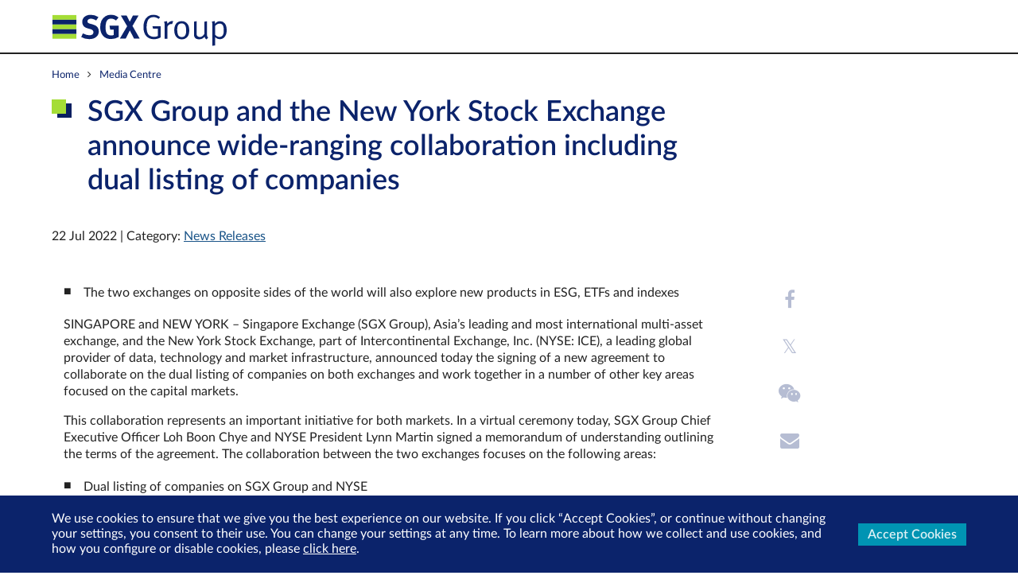

--- FILE ---
content_type: text/html
request_url: https://www.sgxgroup.com/media-centre/20220722-sgx-group-and-new-york-stock-exchange-announce-wide-ranging
body_size: 4215
content:
<!doctype html><html lang="en"><head><meta charset="utf-8"><base href="/"><title>SGX Group and the New York Stock Exchange announce wide-ranging collaboration including dual listing of companies - SGX Group</title><meta http-equiv="X-UA-Compatible" content="IE=edge"><meta name="description" content=". It aims to create a more connected ecosystem to facilitate access to capital and the development of new investment solutions"><meta name="author" content=""><link rel="canonical" href="https://www.sgxgroup.com/media-centre/20220722-sgx-group-and-new-york-stock-exchange-announce-wide-ranging" /><meta property="og:title" content="SGX Group and the New York Stock Exchange announce wide-ranging collaboration including dual listing of companies - SGX Group"/><meta property="og:type" content="website"/><meta property="og:image" content="https://www.sgxgroup.com/assets/static/SGXGroup-logo-share.png"/><meta property="og:url" content="https://www.sgxgroup.com/media-centre/20220722-sgx-group-and-new-york-stock-exchange-announce-wide-ranging"/><meta property="og:description" content=". It aims to create a more connected ecosystem to facilitate access to capital and the development of new investment solutions"/><meta name="twitter:title" content="SGX Group and the New York Stock Exchange announce wide-ranging collaboration including dual listing of companies - SGX Group"><meta name="twitter:card" content="summary_large_image"><meta name="twitter:description" content=". It aims to create a more connected ecosystem to facilitate access to capital and the development of new investment solutions"><meta name="twitter:image" content="https://www.sgxgroup.com/assets/static/SGXGroup-logo-share.png"><meta name="twitter:site" content="@sgx"><meta name="google-site-verification" content="EnMEorrnlamEKc5MZyJq8VC7m-BUcwaxAF1GucEnAYE"/><meta name="msvalidate.01" content="331E9C5F822ED63994EC5110E0D8A3AB"/><meta name="baidu-site-verification" content="FC1rHundH9"/><meta name="viewport" content="width=device-width,initial-scale=1"><link rel="apple-touch-icon" href="${require('./assets/images/apple-touch-icon.png')}"/><link rel="apple-touch-icon" sizes="57x57" href="${require('./assets/images/apple-touch-icon-57x57.png')}"/><link rel="apple-touch-icon" sizes="72x72" href="${require('./assets/images/apple-touch-icon-72x72.png')}"/><link rel="apple-touch-icon" sizes="76x76" href="${require('./assets/images/apple-touch-icon-76x76.png')}"/><link rel="apple-touch-icon" sizes="114x114" href="${require('./assets/images/apple-touch-icon-114x114.png')}"/><link rel="apple-touch-icon" sizes="120x120" href="${require('./assets/images/apple-touch-icon-120x120.png')}"/><link rel="apple-touch-icon" sizes="144x144" href="${require('./assets/images/apple-touch-icon-144x144.png')}"/><link rel="apple-touch-icon" sizes="152x152" href="${require('./assets/images/apple-touch-icon-152x152.png')}"/><link rel="apple-touch-icon" sizes="180x180" href="${require('./assets/images/apple-touch-icon-180x180.png')}"/><link rel="icon" sizes="192x192" href="${require('./assets/images/android-icon-192x192.png')}"><link rel="icon" sizes="128x128" href="${require('./assets/images/android-icon-128x128.png')}"><script>location.search.match("sgxembed=true")&&document.documentElement.classList.add("sgx-com-embedded")</script><script>"corp.sgx.com"===window.location.host&&(location.href="https://www.sgxgroup.com"+window.location.pathname)</script><script>!function(e,t,a,n,g){e[n]=e[n]||[],e[n].push({"gtm.start":(new Date).getTime(),event:"gtm.js"});var m=t.getElementsByTagName(a)[0],r=t.createElement(a);r.async=!0,r.src="https://www.googletagmanager.com/gtm.js?id=GTM-58ZVDGF",m.parentNode.insertBefore(r,m)}(window,document,"script","dataLayer")</script><link rel="icon" href="favicon.ico"><script defer="defer" src="runtime.f82ae0785846c206933f.chunk.js"></script><script defer="defer" src="index.5b0119036fa430fed893.chunk.js"></script><link href="index.5b0119036fa430fed893.css" rel="stylesheet"><link rel="manifest" href="manifest.1a6f59a55e9070c5cf005525fd157a68.json" /></head><!--[if gt IE 9]><!--><body><!--<![endif]--><!--[if lte IE 9]><body class="ie"><![endif]--><noscript><iframe src="https://www.googletagmanager.com/ns.html?id=GTM-58ZVDGF" height="0" width="0" style="display:none;visibility:hidden"></iframe></noscript><!--[if gt IE 9]><!--><sgx-header id="website-header" role="banner" class="website-header hidden-embedded" data-analytics-category="header"><div class="sgx-header-wrapper container-fluid"><div class="sgx-header-overlay"></div><div class="sgx-header-left-section"><div class="sgx-header-menu-button sgx-menu-icon"><span></span></div><a href="./" data-i18n="[href]app.sgx-header.home-url;[title]app.sgx-header.home" data-analytics-label="Logo Click"><img src="images/7a89335683d090d4d73e.svg" alt="SGX Logo" class="sgx-header-logo"></a></div><div class="sgx-header-right-section" style="opacity:0"><div class="sgx-header-top-section"><div class="sgx-header-button-container"><sgx-apps-menu id="sgx-groups-menu" class="sgx-header-button"><span class="sgx-apps-menu-toggle" data-i18n="app.sgx-group">You are in</span></sgx-apps-menu><sgx-header-lang class="sgx-header-button" data-i18n="app.sgx-header.lang">中文</sgx-header-lang></div></div><div class="sgx-header-menu-container"><sgx-menu class="sgx-header-menu" role="navigation"></sgx-menu></div></div><div class="sgx-header-title"></div></div></sgx-header><div class="website-main-layout sgx-header-layout-target"><main id="main-container" role="main" class="website-main-container"><div class="website-main-content"><sgx-alert-bar role="alert" id="alert-bar"></sgx-alert-bar><header><div class="masthead-header hidden-embedded" id="masthead-header"><div class="masthead-header-background masthead-header-background--large"></div><div class="masthead-header-background masthead-header-background--small"></div><div class="masthead-header-container"><div class="container-fluid"><div class="row"><div class="col-xs-12 col-sm-9"><sgx-breadcrumbs class="masthead-header-breadcrumbs hidden-xs-down"></sgx-breadcrumbs><h1 class="text-h1 text-h1--with-carrier masthead-header-title" id="masthead-header-title"></h1></div></div></div></div></div><div class="container-fluid"><div class="masthead-header-carousel"></div><sgx-highlights class="masthead-highlights"></sgx-highlights></div></header><article id="page-container"></article><aside id="related-information" role="complementary" class="website-related-information hidden-embedded"><div class="container-fluid"><div class="row"><div class="col-12"><widget-section-title class="website-template-widget"></widget-section-title><div class="website-related-information-list"></div></div></div></div></aside></div><div class="website-main-background"><sgx-page-loader class="website-main-loader"></sgx-page-loader></div></main><sgx-footer id="website-footer" role="contentinfo" data-analytics-category="footer" class="d-none hidden-embedded"><sgx-footer-group></sgx-footer-group><div class="container-fluid"><div class="sgx-footer-container"><div class="row"><div class="sgx-footer-container-left col-md-9"><sgx-footer-links></sgx-footer-links></div><div class="sgx-footer-container-right col-md-3"><sgx-footer-social-links></sgx-footer-social-links></div></div></div></div></sgx-footer><sgx-consent-banner id="gdpr-banner"></sgx-consent-banner><sgx-session-dialog id="session-dialog"></sgx-session-dialog></div><sgx-app></sgx-app><sgx-ie-notice-popup></sgx-ie-notice-popup><!--<![endif]--><div id="unsupported-browser" class="unsupported-browser"><div class="unsupported-browser-content"><img class="sgx-logo" src="images/bf624ece9cc395fae5f2.png" alt="sgx-group-logo"/><div class="row"><div class="col-md-8"><h3 class="unsupported-browser-title">Your current browser and/or operating system version is unsupported.<br/>我们不支持您正在使用的浏览器和/或操作系统版本。</h3></div><div class="unsupported-browser-illustration--mobile col-md-4"><img src="images/72850b7c0d3989385099.svg" alt="browser-warning"></div></div><div class="unsupported-browser-body row"><div class="col-md-8"><p>Our website has been built using the latest browser technologies to offer the best experience and security.<br/>本网站采用了最新的浏览器技术，以确保用户的最佳体验和安全性。</p><p>Please download the latest version of your preferred browser below. If your device (iPhone/iPad/iPod Touch) is on iOS version 10 or below, please upgrade it to the newest version.<br/>请在下方下载您首选浏览器的最新版本。如果您的设备（iPhone/iPad/iPod Touch）正使用 iOS 10 或更低版本，请将其升级到最新版本。</p></div><div class="unsupported-browser-illustration col-md-4"><img src="images/72850b7c0d3989385099.svg" alt="browser-warning"></div></div><div class="row"><div class="col-md-8"><div class="supported-browser-list row"><a class="browser-icon col-6 col-xs-3" href="https://www.google.com/chrome/"><img src="images/04be5fcdbc0ec4f4c076.png" alt="chrome-icon"><div>Chrome</div></a><a class="browser-icon col-6 col-xs-3" href="https://www.microsoft.com/en-us/edge"><img src="images/6fcb4fbf7f8a060191bc.png" alt="edge-icon"><div>Edge</div></a><a class="browser-icon col-6 col-xs-3" href="https://www.mozilla.org/en-US/firefox/new/"><img src="images/a4c760baa42eb23d169b.png" alt="firefox-icon"><div>Firefox</div></a><a class="browser-icon col-6 col-xs-3" href="https://support.apple.com/downloads/safari"><img src="images/23b21031ee8765dcd35e.png" alt="safari-icon"><div>Safari</div></a></div></div><div class="col-md-4"></div></div><p class="contact-us">Already upgraded but still facing problems? <a href="mailto:asksgx@sgx.com">Contact us</a><br/>升级后还是有问题？请 <a href="mailto:asksgx@sgx.com">联系我们</a></p></div></div><!--[if lte IE 9]>
  <script>
    window.setTimeout(function() {
      document.getElementById('unsupported-browser').style.display = 'block';
    })
  </script>
<![endif]--><script>window.googletag=window.googletag||{},window.googletag.cmd=window.googletag.cmd||[]</script><script async src="//www.googletagservices.com/tag/js/gpt.js"></script>
    <script type="text/javascript">
        window._sgxComApp_pageData = {"data":{"route":{"path":"/sgxgroup/media-centre/20220722-sgx-group-and-new-york-stock-exchange-announce-wide-ranging","breadcrumb":[{"link":{"url":"/","internal":true},"title":"Home"},{"link":{"url":"/sgxgroup","internal":true},"title":"Multiple Growth Avenues, One Trusted Ecosystem"},{"link":{"url":"/sgxgroup/media-centre","internal":true},"title":"Media Centre"}],"data":{"data":{"contentType":"media_centre","title":"SGX Group and the New York Stock Exchange announce wide-ranging collaboration including dual listing of companies","header":null,"metaDescription":". It aims to create a more connected ecosystem to facilitate access to capital and the development of new investment solutions","metaImage":null,"mediaCentreCategory":[{"data":{"data":{"id":"169","name":"News Releases","order":"2","parentCode":null,"entityBundle":"media_centre_categories"}}}],"topic":[{"data":{"data":{"id":"152","name":"Corporate"}}}],"speaker":null,"dateArticle":1658419200,"dateExpiration":null,"widgets":[{"data":{"widgetType":"rich_text_widget","content":{"processed":"<ul>\n\t<li>The two exchanges on opposite sides of the world will also explore new products in ESG, ETFs and indexes</li>\n</ul>\n\n<p>SINGAPORE and NEW YORK – Singapore Exchange (SGX Group), Asia’s leading and most international multi-asset exchange, and the New York Stock Exchange, part of Intercontinental Exchange, Inc. (NYSE: ICE), a leading global provider of data, technology and market infrastructure, announced today the signing of a new agreement to collaborate on the dual listing of companies on both exchanges and work together in a number of other key areas focused on the capital markets.</p>\n\n<p>This collaboration represents an important initiative for both markets. In a virtual ceremony today, SGX Group Chief Executive Officer Loh Boon Chye and NYSE President Lynn Martin signed a memorandum of understanding outlining the terms of the agreement. The collaboration between the two exchanges focuses on the following areas:</p>\n\n<ul>\n\t<li>Dual listing of companies on SGX Group and NYSE</li>\n\t<li>Identifying and developing new ESG products and services</li>\n\t<li>Supporting index product development at SGX Group and NYSE affiliate ICE Data Indices</li>\n\t<li>Exploring new ETF products</li>\n</ul>\n\n<p>Loh Boon Chye, CEO of SGX Group, said, “This agreement underscores SGX Group and NYSE’s joint interest in driving greater collaboration between the two exchanges. It aims to create a more connected ecosystem to facilitate access to capital and the development of new investment solutions to address growing complex needs of market participants and investors.”&nbsp;&nbsp;&nbsp;</p>\n\n<p>Lynn Martin, NYSE President, said, “This collaboration between NYSE and SGX Group creates an important new connection between two of the world’s most exciting regions and two of its most innovative stock exchanges. Our agreement will bring issuers access to greater opportunity as well as drive the development of new products in high-demand areas such as ESG. We look forward to working together with SGX Group to further advance our global capital markets.”</p>\n\n<p>Dual listings between SGX Group and NYSE benefit issuers by allowing them to tap into pools of capital in key markets outside of their home regions. The agreement also allows the two exchanges to develop new products and services in support of their listed companies and investor communities, and coordinate compliance efforts for dual-listed companies.</p>"}}}],"relatedInformation":null}}}}};
    </script></body></html>

--- FILE ---
content_type: text/css
request_url: https://www.sgxgroup.com/index.5b0119036fa430fed893.css
body_size: 32289
content:
@font-face{font-family:"icon-font";src:url('fonts/icon-font.673dc1733da232c4.woff') format('woff')}
.clearfix::after{display:block;content:"";clear:both}html,body,div,span,applet,object,iframe,h1,h2,h3,h4,h5,h6,p,blockquote,pre,a,abbr,acronym,address,big,cite,code,del,dfn,em,img,ins,kbd,q,s,samp,small,strike,strong,sub,sup,tt,var,b,u,i,center,dl,dt,dd,ol,ul,li,fieldset,form,label,legend,table,caption,tbody,tfoot,thead,tr,th,td,article,aside,canvas,details,embed,figure,figcaption,footer,header,hgroup,menu,nav,output,ruby,section,summary,time,mark,audio,video{margin:0;padding:0;border:0;font-size:100%;font:inherit;vertical-align:baseline}article,aside,details,figcaption,figure,footer,header,hgroup,menu,nav,section{display:block}body{line-height:1}ol,ul{list-style:none}blockquote,q{quotes:none}blockquote:before,blockquote:after,q:before,q:after{content:"";content:none}table{border-collapse:collapse;border-spacing:0}*{box-sizing:border-box}*:focus{outline-color:#40afc6}.container{position:relative;margin-left:auto;margin-right:auto;padding-right:20px;padding-left:20px}@media(min-width: 600px){.container{padding-right:20px;padding-left:20px}}@media(min-width: 768px){.container{padding-right:40px;padding-left:40px}}@media(min-width: 1024px){.container{padding-right:50px;padding-left:50px}}@media(min-width: 1280px){.container{padding-right:65px;padding-left:65px}}@media(min-width: 600px){.container{width:600px;max-width:100%}}@media(min-width: 768px){.container{width:768px;max-width:100%}}@media(min-width: 1024px){.container{width:1024px;max-width:100%}}@media(min-width: 1280px){.container{width:1280px;max-width:100%}}@media(min-width: 1366px){.container{width:1366px;max-width:100%}}.container-fluid{position:relative;margin-left:auto;margin-right:auto;padding-right:20px;padding-left:20px;max-width:1366px}@media(min-width: 600px){.container-fluid{padding-right:20px;padding-left:20px}}@media(min-width: 768px){.container-fluid{padding-right:40px;padding-left:40px}}@media(min-width: 1024px){.container-fluid{padding-right:50px;padding-left:50px}}@media(min-width: 1280px){.container-fluid{padding-right:65px;padding-left:65px}}.container-fluid.container-fluid--full-width{max-width:100%}.row{display:flex;flex-wrap:wrap;margin-right:-5px;margin-left:-5px}@media(min-width: 600px){.row{margin-right:-5px;margin-left:-5px}}@media(min-width: 768px){.row{margin-right:-5px;margin-left:-5px}}@media(min-width: 1024px){.row{margin-right:-15px;margin-left:-15px}}@media(min-width: 1280px){.row{margin-right:-15px;margin-left:-15px}}@media(min-width: 1366px){.row{margin-right:-15px;margin-left:-15px}}.no-gutters{margin-right:0;margin-left:0}.no-gutters>.col,.no-gutters>[class*=col-]{padding-right:0;padding-left:0}.col-xl,.col-xl-12,.col-xl-11,.col-xl-10,.col-xl-9,.col-xl-8,.col-xl-7,.col-xl-6,.col-xl-5,.col-xl-4,.col-xl-3,.col-xl-2,.col-xl-1,.col-lg,.col-lg-12,.col-lg-11,.col-lg-10,.col-lg-9,.col-lg-8,.col-lg-7,.col-lg-6,.col-lg-5,.col-lg-4,.col-lg-3,.col-lg-2,.col-lg-1,.col-md,.col-md-12,.col-md-11,.col-md-10,.col-md-9,.col-md-8,.col-md-7,.col-md-6,.col-md-5,.col-md-4,.col-md-3,.col-md-2,.col-md-1,.col-sm,.col-sm-12,.col-sm-11,.col-sm-10,.col-sm-9,.col-sm-8,.col-sm-7,.col-sm-6,.col-sm-5,.col-sm-4,.col-sm-3,.col-sm-2,.col-sm-1,.col-xs,.col-xs-12,.col-xs-11,.col-xs-10,.col-xs-9,.col-xs-8,.col-xs-7,.col-xs-6,.col-xs-5,.col-xs-4,.col-xs-3,.col-xs-2,.col-xs-1,.col,.col-12,.col-11,.col-10,.col-9,.col-8,.col-7,.col-6,.col-5,.col-4,.col-3,.col-2,.col-1{position:relative;width:100%;min-height:1px;padding-right:5px;padding-left:5px}@media(min-width: 600px){.col-xl,.col-xl-12,.col-xl-11,.col-xl-10,.col-xl-9,.col-xl-8,.col-xl-7,.col-xl-6,.col-xl-5,.col-xl-4,.col-xl-3,.col-xl-2,.col-xl-1,.col-lg,.col-lg-12,.col-lg-11,.col-lg-10,.col-lg-9,.col-lg-8,.col-lg-7,.col-lg-6,.col-lg-5,.col-lg-4,.col-lg-3,.col-lg-2,.col-lg-1,.col-md,.col-md-12,.col-md-11,.col-md-10,.col-md-9,.col-md-8,.col-md-7,.col-md-6,.col-md-5,.col-md-4,.col-md-3,.col-md-2,.col-md-1,.col-sm,.col-sm-12,.col-sm-11,.col-sm-10,.col-sm-9,.col-sm-8,.col-sm-7,.col-sm-6,.col-sm-5,.col-sm-4,.col-sm-3,.col-sm-2,.col-sm-1,.col-xs,.col-xs-12,.col-xs-11,.col-xs-10,.col-xs-9,.col-xs-8,.col-xs-7,.col-xs-6,.col-xs-5,.col-xs-4,.col-xs-3,.col-xs-2,.col-xs-1,.col,.col-12,.col-11,.col-10,.col-9,.col-8,.col-7,.col-6,.col-5,.col-4,.col-3,.col-2,.col-1{padding-right:5px;padding-left:5px}}@media(min-width: 768px){.col-xl,.col-xl-12,.col-xl-11,.col-xl-10,.col-xl-9,.col-xl-8,.col-xl-7,.col-xl-6,.col-xl-5,.col-xl-4,.col-xl-3,.col-xl-2,.col-xl-1,.col-lg,.col-lg-12,.col-lg-11,.col-lg-10,.col-lg-9,.col-lg-8,.col-lg-7,.col-lg-6,.col-lg-5,.col-lg-4,.col-lg-3,.col-lg-2,.col-lg-1,.col-md,.col-md-12,.col-md-11,.col-md-10,.col-md-9,.col-md-8,.col-md-7,.col-md-6,.col-md-5,.col-md-4,.col-md-3,.col-md-2,.col-md-1,.col-sm,.col-sm-12,.col-sm-11,.col-sm-10,.col-sm-9,.col-sm-8,.col-sm-7,.col-sm-6,.col-sm-5,.col-sm-4,.col-sm-3,.col-sm-2,.col-sm-1,.col-xs,.col-xs-12,.col-xs-11,.col-xs-10,.col-xs-9,.col-xs-8,.col-xs-7,.col-xs-6,.col-xs-5,.col-xs-4,.col-xs-3,.col-xs-2,.col-xs-1,.col,.col-12,.col-11,.col-10,.col-9,.col-8,.col-7,.col-6,.col-5,.col-4,.col-3,.col-2,.col-1{padding-right:5px;padding-left:5px}}@media(min-width: 1024px){.col-xl,.col-xl-12,.col-xl-11,.col-xl-10,.col-xl-9,.col-xl-8,.col-xl-7,.col-xl-6,.col-xl-5,.col-xl-4,.col-xl-3,.col-xl-2,.col-xl-1,.col-lg,.col-lg-12,.col-lg-11,.col-lg-10,.col-lg-9,.col-lg-8,.col-lg-7,.col-lg-6,.col-lg-5,.col-lg-4,.col-lg-3,.col-lg-2,.col-lg-1,.col-md,.col-md-12,.col-md-11,.col-md-10,.col-md-9,.col-md-8,.col-md-7,.col-md-6,.col-md-5,.col-md-4,.col-md-3,.col-md-2,.col-md-1,.col-sm,.col-sm-12,.col-sm-11,.col-sm-10,.col-sm-9,.col-sm-8,.col-sm-7,.col-sm-6,.col-sm-5,.col-sm-4,.col-sm-3,.col-sm-2,.col-sm-1,.col-xs,.col-xs-12,.col-xs-11,.col-xs-10,.col-xs-9,.col-xs-8,.col-xs-7,.col-xs-6,.col-xs-5,.col-xs-4,.col-xs-3,.col-xs-2,.col-xs-1,.col,.col-12,.col-11,.col-10,.col-9,.col-8,.col-7,.col-6,.col-5,.col-4,.col-3,.col-2,.col-1{padding-right:15px;padding-left:15px}}@media(min-width: 1280px){.col-xl,.col-xl-12,.col-xl-11,.col-xl-10,.col-xl-9,.col-xl-8,.col-xl-7,.col-xl-6,.col-xl-5,.col-xl-4,.col-xl-3,.col-xl-2,.col-xl-1,.col-lg,.col-lg-12,.col-lg-11,.col-lg-10,.col-lg-9,.col-lg-8,.col-lg-7,.col-lg-6,.col-lg-5,.col-lg-4,.col-lg-3,.col-lg-2,.col-lg-1,.col-md,.col-md-12,.col-md-11,.col-md-10,.col-md-9,.col-md-8,.col-md-7,.col-md-6,.col-md-5,.col-md-4,.col-md-3,.col-md-2,.col-md-1,.col-sm,.col-sm-12,.col-sm-11,.col-sm-10,.col-sm-9,.col-sm-8,.col-sm-7,.col-sm-6,.col-sm-5,.col-sm-4,.col-sm-3,.col-sm-2,.col-sm-1,.col-xs,.col-xs-12,.col-xs-11,.col-xs-10,.col-xs-9,.col-xs-8,.col-xs-7,.col-xs-6,.col-xs-5,.col-xs-4,.col-xs-3,.col-xs-2,.col-xs-1,.col,.col-12,.col-11,.col-10,.col-9,.col-8,.col-7,.col-6,.col-5,.col-4,.col-3,.col-2,.col-1{padding-right:15px;padding-left:15px}}@media(min-width: 1366px){.col-xl,.col-xl-12,.col-xl-11,.col-xl-10,.col-xl-9,.col-xl-8,.col-xl-7,.col-xl-6,.col-xl-5,.col-xl-4,.col-xl-3,.col-xl-2,.col-xl-1,.col-lg,.col-lg-12,.col-lg-11,.col-lg-10,.col-lg-9,.col-lg-8,.col-lg-7,.col-lg-6,.col-lg-5,.col-lg-4,.col-lg-3,.col-lg-2,.col-lg-1,.col-md,.col-md-12,.col-md-11,.col-md-10,.col-md-9,.col-md-8,.col-md-7,.col-md-6,.col-md-5,.col-md-4,.col-md-3,.col-md-2,.col-md-1,.col-sm,.col-sm-12,.col-sm-11,.col-sm-10,.col-sm-9,.col-sm-8,.col-sm-7,.col-sm-6,.col-sm-5,.col-sm-4,.col-sm-3,.col-sm-2,.col-sm-1,.col-xs,.col-xs-12,.col-xs-11,.col-xs-10,.col-xs-9,.col-xs-8,.col-xs-7,.col-xs-6,.col-xs-5,.col-xs-4,.col-xs-3,.col-xs-2,.col-xs-1,.col,.col-12,.col-11,.col-10,.col-9,.col-8,.col-7,.col-6,.col-5,.col-4,.col-3,.col-2,.col-1{padding-right:15px;padding-left:15px}}.col{flex-basis:0;flex-grow:1;max-width:100%}.col-auto{flex:0 0 auto;width:auto}.col-1{flex:0 0 8.3333333333%;max-width:8.3333333333%}.col-2{flex:0 0 16.6666666667%;max-width:16.6666666667%}.col-3{flex:0 0 25%;max-width:25%}.col-4{flex:0 0 33.3333333333%;max-width:33.3333333333%}.col-5{flex:0 0 41.6666666667%;max-width:41.6666666667%}.col-6{flex:0 0 50%;max-width:50%}.col-7{flex:0 0 58.3333333333%;max-width:58.3333333333%}.col-8{flex:0 0 66.6666666667%;max-width:66.6666666667%}.col-9{flex:0 0 75%;max-width:75%}.col-10{flex:0 0 83.3333333333%;max-width:83.3333333333%}.col-11{flex:0 0 91.6666666667%;max-width:91.6666666667%}.col-12{flex:0 0 100%;max-width:100%}.pull-0{right:auto}.pull-1{right:8.3333333333%}.pull-2{right:16.6666666667%}.pull-3{right:25%}.pull-4{right:33.3333333333%}.pull-5{right:41.6666666667%}.pull-6{right:50%}.pull-7{right:58.3333333333%}.pull-8{right:66.6666666667%}.pull-9{right:75%}.pull-10{right:83.3333333333%}.pull-11{right:91.6666666667%}.pull-12{right:100%}.push-0{left:auto}.push-1{left:8.3333333333%}.push-2{left:16.6666666667%}.push-3{left:25%}.push-4{left:33.3333333333%}.push-5{left:41.6666666667%}.push-6{left:50%}.push-7{left:58.3333333333%}.push-8{left:66.6666666667%}.push-9{left:75%}.push-10{left:83.3333333333%}.push-11{left:91.6666666667%}.push-12{left:100%}.offset-1{margin-left:8.3333333333%}.offset-2{margin-left:16.6666666667%}.offset-3{margin-left:25%}.offset-4{margin-left:33.3333333333%}.offset-5{margin-left:41.6666666667%}.offset-6{margin-left:50%}.offset-7{margin-left:58.3333333333%}.offset-8{margin-left:66.6666666667%}.offset-9{margin-left:75%}.offset-10{margin-left:83.3333333333%}.offset-11{margin-left:91.6666666667%}@media(min-width: 600px){.col-xs{flex-basis:0;flex-grow:1;max-width:100%}.col-xs-auto{flex:0 0 auto;width:auto}.col-xs-1{flex:0 0 8.3333333333%;max-width:8.3333333333%}.col-xs-2{flex:0 0 16.6666666667%;max-width:16.6666666667%}.col-xs-3{flex:0 0 25%;max-width:25%}.col-xs-4{flex:0 0 33.3333333333%;max-width:33.3333333333%}.col-xs-5{flex:0 0 41.6666666667%;max-width:41.6666666667%}.col-xs-6{flex:0 0 50%;max-width:50%}.col-xs-7{flex:0 0 58.3333333333%;max-width:58.3333333333%}.col-xs-8{flex:0 0 66.6666666667%;max-width:66.6666666667%}.col-xs-9{flex:0 0 75%;max-width:75%}.col-xs-10{flex:0 0 83.3333333333%;max-width:83.3333333333%}.col-xs-11{flex:0 0 91.6666666667%;max-width:91.6666666667%}.col-xs-12{flex:0 0 100%;max-width:100%}.pull-xs-0{right:auto}.pull-xs-1{right:8.3333333333%}.pull-xs-2{right:16.6666666667%}.pull-xs-3{right:25%}.pull-xs-4{right:33.3333333333%}.pull-xs-5{right:41.6666666667%}.pull-xs-6{right:50%}.pull-xs-7{right:58.3333333333%}.pull-xs-8{right:66.6666666667%}.pull-xs-9{right:75%}.pull-xs-10{right:83.3333333333%}.pull-xs-11{right:91.6666666667%}.pull-xs-12{right:100%}.push-xs-0{left:auto}.push-xs-1{left:8.3333333333%}.push-xs-2{left:16.6666666667%}.push-xs-3{left:25%}.push-xs-4{left:33.3333333333%}.push-xs-5{left:41.6666666667%}.push-xs-6{left:50%}.push-xs-7{left:58.3333333333%}.push-xs-8{left:66.6666666667%}.push-xs-9{left:75%}.push-xs-10{left:83.3333333333%}.push-xs-11{left:91.6666666667%}.push-xs-12{left:100%}.offset-xs-0{margin-left:0%}.offset-xs-1{margin-left:8.3333333333%}.offset-xs-2{margin-left:16.6666666667%}.offset-xs-3{margin-left:25%}.offset-xs-4{margin-left:33.3333333333%}.offset-xs-5{margin-left:41.6666666667%}.offset-xs-6{margin-left:50%}.offset-xs-7{margin-left:58.3333333333%}.offset-xs-8{margin-left:66.6666666667%}.offset-xs-9{margin-left:75%}.offset-xs-10{margin-left:83.3333333333%}.offset-xs-11{margin-left:91.6666666667%}}@media(min-width: 768px){.col-sm{flex-basis:0;flex-grow:1;max-width:100%}.col-sm-auto{flex:0 0 auto;width:auto}.col-sm-1{flex:0 0 8.3333333333%;max-width:8.3333333333%}.col-sm-2{flex:0 0 16.6666666667%;max-width:16.6666666667%}.col-sm-3{flex:0 0 25%;max-width:25%}.col-sm-4{flex:0 0 33.3333333333%;max-width:33.3333333333%}.col-sm-5{flex:0 0 41.6666666667%;max-width:41.6666666667%}.col-sm-6{flex:0 0 50%;max-width:50%}.col-sm-7{flex:0 0 58.3333333333%;max-width:58.3333333333%}.col-sm-8{flex:0 0 66.6666666667%;max-width:66.6666666667%}.col-sm-9{flex:0 0 75%;max-width:75%}.col-sm-10{flex:0 0 83.3333333333%;max-width:83.3333333333%}.col-sm-11{flex:0 0 91.6666666667%;max-width:91.6666666667%}.col-sm-12{flex:0 0 100%;max-width:100%}.pull-sm-0{right:auto}.pull-sm-1{right:8.3333333333%}.pull-sm-2{right:16.6666666667%}.pull-sm-3{right:25%}.pull-sm-4{right:33.3333333333%}.pull-sm-5{right:41.6666666667%}.pull-sm-6{right:50%}.pull-sm-7{right:58.3333333333%}.pull-sm-8{right:66.6666666667%}.pull-sm-9{right:75%}.pull-sm-10{right:83.3333333333%}.pull-sm-11{right:91.6666666667%}.pull-sm-12{right:100%}.push-sm-0{left:auto}.push-sm-1{left:8.3333333333%}.push-sm-2{left:16.6666666667%}.push-sm-3{left:25%}.push-sm-4{left:33.3333333333%}.push-sm-5{left:41.6666666667%}.push-sm-6{left:50%}.push-sm-7{left:58.3333333333%}.push-sm-8{left:66.6666666667%}.push-sm-9{left:75%}.push-sm-10{left:83.3333333333%}.push-sm-11{left:91.6666666667%}.push-sm-12{left:100%}.offset-sm-0{margin-left:0%}.offset-sm-1{margin-left:8.3333333333%}.offset-sm-2{margin-left:16.6666666667%}.offset-sm-3{margin-left:25%}.offset-sm-4{margin-left:33.3333333333%}.offset-sm-5{margin-left:41.6666666667%}.offset-sm-6{margin-left:50%}.offset-sm-7{margin-left:58.3333333333%}.offset-sm-8{margin-left:66.6666666667%}.offset-sm-9{margin-left:75%}.offset-sm-10{margin-left:83.3333333333%}.offset-sm-11{margin-left:91.6666666667%}}@media(min-width: 1024px){.col-md{flex-basis:0;flex-grow:1;max-width:100%}.col-md-auto{flex:0 0 auto;width:auto}.col-md-1{flex:0 0 8.3333333333%;max-width:8.3333333333%}.col-md-2{flex:0 0 16.6666666667%;max-width:16.6666666667%}.col-md-3{flex:0 0 25%;max-width:25%}.col-md-4{flex:0 0 33.3333333333%;max-width:33.3333333333%}.col-md-5{flex:0 0 41.6666666667%;max-width:41.6666666667%}.col-md-6{flex:0 0 50%;max-width:50%}.col-md-7{flex:0 0 58.3333333333%;max-width:58.3333333333%}.col-md-8{flex:0 0 66.6666666667%;max-width:66.6666666667%}.col-md-9{flex:0 0 75%;max-width:75%}.col-md-10{flex:0 0 83.3333333333%;max-width:83.3333333333%}.col-md-11{flex:0 0 91.6666666667%;max-width:91.6666666667%}.col-md-12{flex:0 0 100%;max-width:100%}.pull-md-0{right:auto}.pull-md-1{right:8.3333333333%}.pull-md-2{right:16.6666666667%}.pull-md-3{right:25%}.pull-md-4{right:33.3333333333%}.pull-md-5{right:41.6666666667%}.pull-md-6{right:50%}.pull-md-7{right:58.3333333333%}.pull-md-8{right:66.6666666667%}.pull-md-9{right:75%}.pull-md-10{right:83.3333333333%}.pull-md-11{right:91.6666666667%}.pull-md-12{right:100%}.push-md-0{left:auto}.push-md-1{left:8.3333333333%}.push-md-2{left:16.6666666667%}.push-md-3{left:25%}.push-md-4{left:33.3333333333%}.push-md-5{left:41.6666666667%}.push-md-6{left:50%}.push-md-7{left:58.3333333333%}.push-md-8{left:66.6666666667%}.push-md-9{left:75%}.push-md-10{left:83.3333333333%}.push-md-11{left:91.6666666667%}.push-md-12{left:100%}.offset-md-0{margin-left:0%}.offset-md-1{margin-left:8.3333333333%}.offset-md-2{margin-left:16.6666666667%}.offset-md-3{margin-left:25%}.offset-md-4{margin-left:33.3333333333%}.offset-md-5{margin-left:41.6666666667%}.offset-md-6{margin-left:50%}.offset-md-7{margin-left:58.3333333333%}.offset-md-8{margin-left:66.6666666667%}.offset-md-9{margin-left:75%}.offset-md-10{margin-left:83.3333333333%}.offset-md-11{margin-left:91.6666666667%}}@media(min-width: 1280px){.col-lg{flex-basis:0;flex-grow:1;max-width:100%}.col-lg-auto{flex:0 0 auto;width:auto}.col-lg-1{flex:0 0 8.3333333333%;max-width:8.3333333333%}.col-lg-2{flex:0 0 16.6666666667%;max-width:16.6666666667%}.col-lg-3{flex:0 0 25%;max-width:25%}.col-lg-4{flex:0 0 33.3333333333%;max-width:33.3333333333%}.col-lg-5{flex:0 0 41.6666666667%;max-width:41.6666666667%}.col-lg-6{flex:0 0 50%;max-width:50%}.col-lg-7{flex:0 0 58.3333333333%;max-width:58.3333333333%}.col-lg-8{flex:0 0 66.6666666667%;max-width:66.6666666667%}.col-lg-9{flex:0 0 75%;max-width:75%}.col-lg-10{flex:0 0 83.3333333333%;max-width:83.3333333333%}.col-lg-11{flex:0 0 91.6666666667%;max-width:91.6666666667%}.col-lg-12{flex:0 0 100%;max-width:100%}.pull-lg-0{right:auto}.pull-lg-1{right:8.3333333333%}.pull-lg-2{right:16.6666666667%}.pull-lg-3{right:25%}.pull-lg-4{right:33.3333333333%}.pull-lg-5{right:41.6666666667%}.pull-lg-6{right:50%}.pull-lg-7{right:58.3333333333%}.pull-lg-8{right:66.6666666667%}.pull-lg-9{right:75%}.pull-lg-10{right:83.3333333333%}.pull-lg-11{right:91.6666666667%}.pull-lg-12{right:100%}.push-lg-0{left:auto}.push-lg-1{left:8.3333333333%}.push-lg-2{left:16.6666666667%}.push-lg-3{left:25%}.push-lg-4{left:33.3333333333%}.push-lg-5{left:41.6666666667%}.push-lg-6{left:50%}.push-lg-7{left:58.3333333333%}.push-lg-8{left:66.6666666667%}.push-lg-9{left:75%}.push-lg-10{left:83.3333333333%}.push-lg-11{left:91.6666666667%}.push-lg-12{left:100%}.offset-lg-0{margin-left:0%}.offset-lg-1{margin-left:8.3333333333%}.offset-lg-2{margin-left:16.6666666667%}.offset-lg-3{margin-left:25%}.offset-lg-4{margin-left:33.3333333333%}.offset-lg-5{margin-left:41.6666666667%}.offset-lg-6{margin-left:50%}.offset-lg-7{margin-left:58.3333333333%}.offset-lg-8{margin-left:66.6666666667%}.offset-lg-9{margin-left:75%}.offset-lg-10{margin-left:83.3333333333%}.offset-lg-11{margin-left:91.6666666667%}}@media(min-width: 1366px){.col-xl{flex-basis:0;flex-grow:1;max-width:100%}.col-xl-auto{flex:0 0 auto;width:auto}.col-xl-1{flex:0 0 8.3333333333%;max-width:8.3333333333%}.col-xl-2{flex:0 0 16.6666666667%;max-width:16.6666666667%}.col-xl-3{flex:0 0 25%;max-width:25%}.col-xl-4{flex:0 0 33.3333333333%;max-width:33.3333333333%}.col-xl-5{flex:0 0 41.6666666667%;max-width:41.6666666667%}.col-xl-6{flex:0 0 50%;max-width:50%}.col-xl-7{flex:0 0 58.3333333333%;max-width:58.3333333333%}.col-xl-8{flex:0 0 66.6666666667%;max-width:66.6666666667%}.col-xl-9{flex:0 0 75%;max-width:75%}.col-xl-10{flex:0 0 83.3333333333%;max-width:83.3333333333%}.col-xl-11{flex:0 0 91.6666666667%;max-width:91.6666666667%}.col-xl-12{flex:0 0 100%;max-width:100%}.pull-xl-0{right:auto}.pull-xl-1{right:8.3333333333%}.pull-xl-2{right:16.6666666667%}.pull-xl-3{right:25%}.pull-xl-4{right:33.3333333333%}.pull-xl-5{right:41.6666666667%}.pull-xl-6{right:50%}.pull-xl-7{right:58.3333333333%}.pull-xl-8{right:66.6666666667%}.pull-xl-9{right:75%}.pull-xl-10{right:83.3333333333%}.pull-xl-11{right:91.6666666667%}.pull-xl-12{right:100%}.push-xl-0{left:auto}.push-xl-1{left:8.3333333333%}.push-xl-2{left:16.6666666667%}.push-xl-3{left:25%}.push-xl-4{left:33.3333333333%}.push-xl-5{left:41.6666666667%}.push-xl-6{left:50%}.push-xl-7{left:58.3333333333%}.push-xl-8{left:66.6666666667%}.push-xl-9{left:75%}.push-xl-10{left:83.3333333333%}.push-xl-11{left:91.6666666667%}.push-xl-12{left:100%}.offset-xl-0{margin-left:0%}.offset-xl-1{margin-left:8.3333333333%}.offset-xl-2{margin-left:16.6666666667%}.offset-xl-3{margin-left:25%}.offset-xl-4{margin-left:33.3333333333%}.offset-xl-5{margin-left:41.6666666667%}.offset-xl-6{margin-left:50%}.offset-xl-7{margin-left:58.3333333333%}.offset-xl-8{margin-left:66.6666666667%}.offset-xl-9{margin-left:75%}.offset-xl-10{margin-left:83.3333333333%}.offset-xl-11{margin-left:91.6666666667%}}.flex-first{order:-1}.flex-last{order:1}.flex-unordered{order:0}.flex-row{flex-direction:row !important}.flex-column{flex-direction:column !important}.flex-row-reverse{flex-direction:row-reverse !important}.flex-column-reverse{flex-direction:column-reverse !important}.flex-wrap{flex-wrap:wrap !important}.flex-nowrap{flex-wrap:nowrap !important}.flex-wrap-reverse{flex-wrap:wrap-reverse !important}.justify-content-start{justify-content:flex-start !important}.justify-content-end{justify-content:flex-end !important}.justify-content-center{justify-content:center !important}.justify-content-between{justify-content:space-between !important}.justify-content-around{justify-content:space-around !important}.align-items-start{align-items:flex-start !important}.align-items-end{align-items:flex-end !important}.align-items-center{align-items:center !important}.align-items-baseline{align-items:baseline !important}.align-items-stretch{align-items:stretch !important}.align-content-start{align-content:flex-start !important}.align-content-end{align-content:flex-end !important}.align-content-center{align-content:center !important}.align-content-between{align-content:space-between !important}.align-content-around{align-content:space-around !important}.align-content-stretch{align-content:stretch !important}.align-self-auto{align-self:auto !important}.align-self-start{align-self:flex-start !important}.align-self-end{align-self:flex-end !important}.align-self-center{align-self:center !important}.align-self-baseline{align-self:baseline !important}.align-self-stretch{align-self:stretch !important}@media(min-width: 600px){.flex-xs-first{order:-1}.flex-xs-last{order:1}.flex-xs-unordered{order:0}.flex-xs-row{flex-direction:row !important}.flex-xs-column{flex-direction:column !important}.flex-xs-row-reverse{flex-direction:row-reverse !important}.flex-xs-column-reverse{flex-direction:column-reverse !important}.flex-xs-wrap{flex-wrap:wrap !important}.flex-xs-nowrap{flex-wrap:nowrap !important}.flex-xs-wrap-reverse{flex-wrap:wrap-reverse !important}.justify-content-xs-start{justify-content:flex-start !important}.justify-content-xs-end{justify-content:flex-end !important}.justify-content-xs-center{justify-content:center !important}.justify-content-xs-between{justify-content:space-between !important}.justify-content-xs-around{justify-content:space-around !important}.align-items-xs-start{align-items:flex-start !important}.align-items-xs-end{align-items:flex-end !important}.align-items-xs-center{align-items:center !important}.align-items-xs-baseline{align-items:baseline !important}.align-items-xs-stretch{align-items:stretch !important}.align-content-xs-start{align-content:flex-start !important}.align-content-xs-end{align-content:flex-end !important}.align-content-xs-center{align-content:center !important}.align-content-xs-between{align-content:space-between !important}.align-content-xs-around{align-content:space-around !important}.align-content-xs-stretch{align-content:stretch !important}.align-self-xs-auto{align-self:auto !important}.align-self-xs-start{align-self:flex-start !important}.align-self-xs-end{align-self:flex-end !important}.align-self-xs-center{align-self:center !important}.align-self-xs-baseline{align-self:baseline !important}.align-self-xs-stretch{align-self:stretch !important}}@media(min-width: 768px){.flex-sm-first{order:-1}.flex-sm-last{order:1}.flex-sm-unordered{order:0}.flex-sm-row{flex-direction:row !important}.flex-sm-column{flex-direction:column !important}.flex-sm-row-reverse{flex-direction:row-reverse !important}.flex-sm-column-reverse{flex-direction:column-reverse !important}.flex-sm-wrap{flex-wrap:wrap !important}.flex-sm-nowrap{flex-wrap:nowrap !important}.flex-sm-wrap-reverse{flex-wrap:wrap-reverse !important}.justify-content-sm-start{justify-content:flex-start !important}.justify-content-sm-end{justify-content:flex-end !important}.justify-content-sm-center{justify-content:center !important}.justify-content-sm-between{justify-content:space-between !important}.justify-content-sm-around{justify-content:space-around !important}.align-items-sm-start{align-items:flex-start !important}.align-items-sm-end{align-items:flex-end !important}.align-items-sm-center{align-items:center !important}.align-items-sm-baseline{align-items:baseline !important}.align-items-sm-stretch{align-items:stretch !important}.align-content-sm-start{align-content:flex-start !important}.align-content-sm-end{align-content:flex-end !important}.align-content-sm-center{align-content:center !important}.align-content-sm-between{align-content:space-between !important}.align-content-sm-around{align-content:space-around !important}.align-content-sm-stretch{align-content:stretch !important}.align-self-sm-auto{align-self:auto !important}.align-self-sm-start{align-self:flex-start !important}.align-self-sm-end{align-self:flex-end !important}.align-self-sm-center{align-self:center !important}.align-self-sm-baseline{align-self:baseline !important}.align-self-sm-stretch{align-self:stretch !important}}@media(min-width: 1024px){.flex-md-first{order:-1}.flex-md-last{order:1}.flex-md-unordered{order:0}.flex-md-row{flex-direction:row !important}.flex-md-column{flex-direction:column !important}.flex-md-row-reverse{flex-direction:row-reverse !important}.flex-md-column-reverse{flex-direction:column-reverse !important}.flex-md-wrap{flex-wrap:wrap !important}.flex-md-nowrap{flex-wrap:nowrap !important}.flex-md-wrap-reverse{flex-wrap:wrap-reverse !important}.justify-content-md-start{justify-content:flex-start !important}.justify-content-md-end{justify-content:flex-end !important}.justify-content-md-center{justify-content:center !important}.justify-content-md-between{justify-content:space-between !important}.justify-content-md-around{justify-content:space-around !important}.align-items-md-start{align-items:flex-start !important}.align-items-md-end{align-items:flex-end !important}.align-items-md-center{align-items:center !important}.align-items-md-baseline{align-items:baseline !important}.align-items-md-stretch{align-items:stretch !important}.align-content-md-start{align-content:flex-start !important}.align-content-md-end{align-content:flex-end !important}.align-content-md-center{align-content:center !important}.align-content-md-between{align-content:space-between !important}.align-content-md-around{align-content:space-around !important}.align-content-md-stretch{align-content:stretch !important}.align-self-md-auto{align-self:auto !important}.align-self-md-start{align-self:flex-start !important}.align-self-md-end{align-self:flex-end !important}.align-self-md-center{align-self:center !important}.align-self-md-baseline{align-self:baseline !important}.align-self-md-stretch{align-self:stretch !important}}@media(min-width: 1280px){.flex-lg-first{order:-1}.flex-lg-last{order:1}.flex-lg-unordered{order:0}.flex-lg-row{flex-direction:row !important}.flex-lg-column{flex-direction:column !important}.flex-lg-row-reverse{flex-direction:row-reverse !important}.flex-lg-column-reverse{flex-direction:column-reverse !important}.flex-lg-wrap{flex-wrap:wrap !important}.flex-lg-nowrap{flex-wrap:nowrap !important}.flex-lg-wrap-reverse{flex-wrap:wrap-reverse !important}.justify-content-lg-start{justify-content:flex-start !important}.justify-content-lg-end{justify-content:flex-end !important}.justify-content-lg-center{justify-content:center !important}.justify-content-lg-between{justify-content:space-between !important}.justify-content-lg-around{justify-content:space-around !important}.align-items-lg-start{align-items:flex-start !important}.align-items-lg-end{align-items:flex-end !important}.align-items-lg-center{align-items:center !important}.align-items-lg-baseline{align-items:baseline !important}.align-items-lg-stretch{align-items:stretch !important}.align-content-lg-start{align-content:flex-start !important}.align-content-lg-end{align-content:flex-end !important}.align-content-lg-center{align-content:center !important}.align-content-lg-between{align-content:space-between !important}.align-content-lg-around{align-content:space-around !important}.align-content-lg-stretch{align-content:stretch !important}.align-self-lg-auto{align-self:auto !important}.align-self-lg-start{align-self:flex-start !important}.align-self-lg-end{align-self:flex-end !important}.align-self-lg-center{align-self:center !important}.align-self-lg-baseline{align-self:baseline !important}.align-self-lg-stretch{align-self:stretch !important}}@media(min-width: 1366px){.flex-xl-first{order:-1}.flex-xl-last{order:1}.flex-xl-unordered{order:0}.flex-xl-row{flex-direction:row !important}.flex-xl-column{flex-direction:column !important}.flex-xl-row-reverse{flex-direction:row-reverse !important}.flex-xl-column-reverse{flex-direction:column-reverse !important}.flex-xl-wrap{flex-wrap:wrap !important}.flex-xl-nowrap{flex-wrap:nowrap !important}.flex-xl-wrap-reverse{flex-wrap:wrap-reverse !important}.justify-content-xl-start{justify-content:flex-start !important}.justify-content-xl-end{justify-content:flex-end !important}.justify-content-xl-center{justify-content:center !important}.justify-content-xl-between{justify-content:space-between !important}.justify-content-xl-around{justify-content:space-around !important}.align-items-xl-start{align-items:flex-start !important}.align-items-xl-end{align-items:flex-end !important}.align-items-xl-center{align-items:center !important}.align-items-xl-baseline{align-items:baseline !important}.align-items-xl-stretch{align-items:stretch !important}.align-content-xl-start{align-content:flex-start !important}.align-content-xl-end{align-content:flex-end !important}.align-content-xl-center{align-content:center !important}.align-content-xl-between{align-content:space-between !important}.align-content-xl-around{align-content:space-around !important}.align-content-xl-stretch{align-content:stretch !important}.align-self-xl-auto{align-self:auto !important}.align-self-xl-start{align-self:flex-start !important}.align-self-xl-end{align-self:flex-end !important}.align-self-xl-center{align-self:center !important}.align-self-xl-baseline{align-self:baseline !important}.align-self-xl-stretch{align-self:stretch !important}}.invisible{visibility:hidden !important}.hidden-xxs-up{display:none !important}@media(max-width: 599px){.hidden-xxs-down{display:none !important}}@media(min-width: 600px){.hidden-xs-up{display:none !important}}@media(max-width: 767px){.hidden-xs-down{display:none !important}}@media(min-width: 768px){.hidden-sm-up{display:none !important}}@media(max-width: 1023px){.hidden-sm-down{display:none !important}}@media(min-width: 1024px){.hidden-md-up{display:none !important}}@media(max-width: 1279px){.hidden-md-down{display:none !important}}@media(min-width: 1280px){.hidden-lg-up{display:none !important}}@media(max-width: 1365px){.hidden-lg-down{display:none !important}}@media(min-width: 1366px){.hidden-xl-up{display:none !important}}.hidden-xl-down{display:none !important}.visible-print-block{display:none !important}@media print{.visible-print-block{display:block !important}}.visible-print-inline{display:none !important}@media print{.visible-print-inline{display:inline !important}}.visible-print-inline-block{display:none !important}@media print{.visible-print-inline-block{display:inline-block !important}}@media print{.hidden-print{display:none !important}}@font-face{font-family:"Lato";font-display:swap;text-rendering:optimizeLegibility;src:url("//cdn.jsdelivr.net/npm/lato-font@3.0.0/fonts/lato-light/lato-light.woff2") format("woff2"),url(fonts/e244488c8cc2f5337153.woff2) format("woff2"),url("//cdn.jsdelivr.net/npm/lato-font@3.0.0/fonts/lato-light/lato-light.woff") format("woff"),url(fonts/848f3a6e80058194c450.woff) format("woff");font-style:normal;font-weight:300}@font-face{font-family:"Lato";font-display:swap;text-rendering:optimizeLegibility;src:url("//cdn.jsdelivr.net/npm/lato-font@3.0.0/fonts/lato-normal/lato-normal.woff2") format("woff2"),url(fonts/75614cfcfedd509b1f7a.woff2) format("woff2"),url("//cdn.jsdelivr.net/npm/lato-font@3.0.0/fonts/lato-normal/lato-normal.woff") format("woff"),url(fonts/1d2ca94dfba6f8d87cfd.woff) format("woff");font-style:normal;font-weight:normal}@font-face{font-family:"Lato";font-display:swap;text-rendering:optimizeLegibility;src:url("//cdn.jsdelivr.net/npm/lato-font@3.0.0/fonts/lato-normal-italic/lato-normal-italic.woff2") format("woff2"),url(fonts/bb5de40edffdbd3ab519.woff2) format("woff2"),url("//cdn.jsdelivr.net/npm/lato-font@3.0.0/fonts/lato-normal-italic/lato-normal-italic.woff") format("woff"),url(fonts/62a9c838c99d073c7ba6.woff) format("woff");font-style:italic;font-weight:normal}@font-face{font-family:"Lato";font-display:swap;text-rendering:optimizeLegibility;src:url("//cdn.jsdelivr.net/npm/lato-font@3.0.0/fonts/lato-semibold/lato-semibold.woff2") format("woff2"),url(fonts/a6069540692725c247f1.woff2) format("woff2"),url("//cdn.jsdelivr.net/npm/lato-font@3.0.0/fonts/lato-semibold/lato-semibold.woff") format("woff"),url(fonts/c66465590541129e82d3.woff) format("woff");font-style:normal;font-weight:600}@font-face{font-family:"Lato";font-display:swap;text-rendering:optimizeLegibility;src:url("//cdn.jsdelivr.net/npm/lato-font@3.0.0/fonts/lato-bold/lato-bold.woff2") format("woff2"),url(fonts/21b3848a32fce5b0f501.woff2) format("woff2"),url("//cdn.jsdelivr.net/npm/lato-font@3.0.0/fonts/lato-bold/lato-bold.woff") format("woff"),url(fonts/89b618086a797a8be0f4.woff) format("woff");font-style:normal;font-weight:700}@font-face{font-family:"FontAwesome";src:url("//cdn.jsdelivr.net/npm/font-awesome@4.7.0/fonts/fontawesome-webfont.woff2") format("woff2"),url(fonts/20fd1704ea223900efa9.woff2) format("woff2"),url("//cdn.jsdelivr.net/npm/font-awesome@4.7.0/fonts/fontawesome-webfont.woff") format("woff"),url(fonts/f691f37e57f04c152e23.woff) format("woff");font-weight:normal;font-style:normal}html{font-family:"Lato","HelveticaNeue","Helvetica Neue",Helvetica,Arial,sans-serif;color:#5f6062}body{font-size:16px}button{font-family:inherit}p.sgx-base-text-leading{font-size:16px}@media(min-width: 768px){p.sgx-base-text-leading{font-size:18px}}@media(min-width: 1280px){p.sgx-base-text-leading{font-size:22px}}.sgx-base-text-h1{font-size:24px}@media(min-width: 768px){.sgx-base-text-h1{font-size:30px}}@media(min-width: 1280px){.sgx-base-text-h1{font-size:36px}}.sgx-base-text-h2{font-size:22px}@media(min-width: 768px){.sgx-base-text-h2{font-size:24px}}@media(min-width: 1280px){.sgx-base-text-h2{font-size:30px}}.sgx-base-text-h3{font-size:20px}@media(min-width: 768px){.sgx-base-text-h3{font-size:22px}}@media(min-width: 1280px){.sgx-base-text-h3{font-size:24px}}.sgx-base-text-h4{font-size:14px}@media(min-width: 768px){.sgx-base-text-h4{font-size:16px}}@media(min-width: 1280px){.sgx-base-text-h4{font-size:18px}}.sgx-base-text-h5{font-size:12px}@media(min-width: 768px){.sgx-base-text-h5{font-size:14px}}@media(min-width: 1280px){.sgx-base-text-h5{font-size:16px}}.sgx-base-text-leading{font-size:16px}@media(min-width: 768px){.sgx-base-text-leading{font-size:18px}}@media(min-width: 1280px){.sgx-base-text-leading{font-size:22px}}.sgx-base-text-body{font-size:16px}.sgx-base-text-small{font-size:12px}@media(min-width: 1280px){.sgx-base-text-small{font-size:14px}}.sgx-base-text-caption{font-size:11px}@media(min-width: 1280px){.sgx-base-text-caption{font-size:12px}}.sgx-base-text-h1{font-weight:600;line-height:1.2;color:#0b236b}.sgx-base-text-h2{line-height:1.2;color:#0b236b}.sgx-base-text-h3{font-weight:300;line-height:1.25;color:#5f6062}.sgx-base-text-h4{font-weight:600;line-height:1.3;color:#5f6062}.sgx-base-text-h5{font-weight:700;line-height:1.35;color:#5f6062}.sgx-base-text-leading{font-weight:300;line-height:1.35;color:#5f6062}.sgx-base-text-body{line-height:1.35}.sgx-base-text-small{line-height:1.4}.sgx-base-text-caption{font-weight:400;line-height:1.3;color:#5f6062}.sgx-base-text-strong{font-weight:700}.sgx-base-text-title-11{font-size:11px;font-weight:600;line-height:1.25}.sgx-base-text-title-12{font-size:12px;font-weight:600;line-height:1.25}.sgx-base-text-title-14{font-size:14px;font-weight:600;line-height:1.25}.sgx-base-text-title-16{font-size:16px;font-weight:600;line-height:1.25}.sgx-base-text-title-18{font-size:18px;font-weight:600;line-height:1.25}.sgx-base-text-title-20{font-size:20px;font-weight:600;line-height:1.25}.sgx-base-text-title-24{font-size:24px;font-weight:600;line-height:1.25}.sgx-base-text-title-28{font-size:28px;font-weight:600;line-height:1.25}.sgx-base-text-body-12{font-size:12px;font-weight:400;line-height:1.5}.sgx-base-text-body-14{font-size:14px;font-weight:400;line-height:1.5}.sgx-base-text-body-16{font-size:16px;font-weight:400;line-height:1.5}.sgx-base-text-body-20{font-size:20px;font-weight:400;line-height:1.5}.sgx-base-text-body-italics-12{font-size:12px;font-weight:400;font-style:italic;line-height:1.5}.sgx-base-text-body-italics-14{font-size:14px;font-weight:400;font-style:italic;line-height:1.5}.sgx-base-text-body-italics-16{font-size:16px;font-weight:400;font-style:italic;line-height:1.5}.sgx-base-text-body-bold-12{font-size:12px;font-weight:700;line-height:1.5}.sgx-base-text-body-bold-14{font-size:14px;font-weight:700;line-height:1.5}.sgx-base-text-body-bold-16{font-size:16px;font-weight:700;line-height:1.5}.sgx-base-text-label-12{font-size:12px;font-weight:400;line-height:1.5}.sgx-base-text-label-14{font-size:14px;font-weight:400;line-height:1.5}.sgx-base-text-helper-10{font-size:10px;font-weight:400;line-height:1.5}.sgx-base-text-helper-12{font-size:12px;font-weight:400;line-height:1.5}.sgx-base-text-helper-14{font-size:14px;font-weight:400;line-height:1.5}.sgx-base-text-helper-semibold-10{font-size:10px;font-weight:600;line-height:1.5}.sgx-base-text-title-11{font-weight:700}.sgx-base-text-title-12{font-weight:700}.sgx-base-text-h1--with-carrier{padding-left:45px}.sgx-base-text-h1--with-carrier:before{content:"";position:absolute;background:#a4dd36;margin-top:5px;width:18px;height:18px;box-shadow:7px 5px 0 #091e5b;margin-left:-45px}@media(max-width: 1279px){.sgx-base-text-h1--with-carrier:before{width:15px;height:15px;box-shadow:6px 4px 0 #091e5b;margin-left:-36px}}@media(max-width: 767px){.sgx-base-text-h1--with-carrier:before{width:12px;height:12px;box-shadow:5px 3px 0 #091e5b;margin-left:-32px}}@media(max-width: 1279px){.sgx-base-text-h1--with-carrier{padding-left:36px}}@media(max-width: 767px){.sgx-base-text-h1--with-carrier{padding-left:32px}}a{color:#07c}a:hover{text-decoration:none}.sgx-base-link--alt{color:#0b236b;text-decoration:none}.sgx-base-link--alt:hover{color:#07c;text-decoration:underline}.sgx-base-link--block{display:block}.sgx-base-tag{display:inline-block;color:#fff;background:#0b236b;text-decoration:none;padding:.3rem .7rem;border-radius:1rem;opacity:.5;transition:opacity .3s ease;margin-right:.5rem;margin-bottom:.5rem;font-size:11px}.sgx-base-tag:hover{opacity:1}@media(min-width: 1280px){.sgx-base-tag{font-size:12px}}.sgx-base-list{line-height:1.8;list-style:none}.sgx-base-list ul,.sgx-base-list ol{padding-left:10px}ul.sgx-base-list>li{position:relative;padding-left:25px;min-height:28px}ul.sgx-base-list>li:before{content:"■";font-size:1rem;display:block;position:absolute;line-height:1;top:0;left:0}@media(min-width: 768px){ul.sgx-base-list>li:before{top:.1rem}}@media(min-width: 1280px){ul.sgx-base-list>li:before{top:.25rem}}ul.sgx-base-list ul>li{padding-left:20px;min-height:0px}ul.sgx-base-list ul>li:before{content:"▬";font-size:.5rem;top:.4rem}@media(min-width: 768px){ul.sgx-base-list ul>li:before{top:.5rem}}@media(min-width: 1280px){ul.sgx-base-list ul>li:before{top:.6rem}}ol.sgx-base-list{counter-reset:list;list-style-type:none}ol.sgx-base-list>li{position:relative;padding-left:25px;min-height:28px}ol.sgx-base-list>li:before{counter-increment:list;content:counter(list) ".";display:block;position:absolute;top:0;left:0}ol.sgx-base-list ol{counter-reset:sublist;position:relative;padding-left:25px;min-height:28px}ol.sgx-base-list ol>li{padding-left:20px;min-height:0px}ol.sgx-base-list ol>li:before{counter-increment:sublist;content:counter(sublist, lower-alpha) ".";padding-right:8px}ul.sgx-base-list-col-two,ol.sgx-base-list-col-two{columns:2}ul.sgx-base-list-col-three,ol.sgx-base-list-col-three{columns:3}@media(max-width: 599px){ul.sgx-base-list-col-two,ol.sgx-base-list-col-two,ul.sgx-base-list-col-three,ol.sgx-base-list-col-three{columns:1}}.sgx-base-monospace{font-family:Consolas,Menlo,monospace}.sgx-base-monospace--pre-wrap{font-family:Consolas,Menlo,monospace;white-space:pre-wrap}.sgx-icon,.sgx-pagination-next:after,.sgx-pagination-prev:before,.sgx-icon--after:after,.sgx-icon--before:before{font-family:icon-font;-webkit-font-smoothing:antialiased;-moz-osx-font-smoothing:grayscale;display:inline-block;font-style:normal;font-variant:normal;font-weight:400;text-rendering:auto;line-height:1;vertical-align:-0.125em}[data-sgx-badge]{position:relative}[data-sgx-badge][data-sgx-badge--before]:before,[data-sgx-badge][data-sgx-badge--after]:after{content:attr(data-sgx-badge);position:absolute;top:-4px;right:-4px;width:13px;height:13px;line-height:13px;font-family:Lato;font-size:10px;font-weight:normal;border-radius:50%;background:#0094b3;color:rgba(255,255,255,.87);-webkit-font-smoothing:auto}sgx-accordion{display:flex;flex-direction:column;flex-wrap:nowrap}@media(min-width: 600px){sgx-accordion[direction=vertical]{position:relative;height:300px;min-width:645px;border:none}sgx-accordion[direction=vertical] .sgx-accordion-header{width:28%;box-shadow:inset -1px 0 0 0 #b5bdd2;position:relative;background:transparent}sgx-accordion[direction=vertical] .sgx-accordion-header:after{content:"";position:absolute;top:0px;right:0px;height:100%;width:6px;background:#a4dd36;transition:transform .3s;transform:translate3d(150%, 0, 0)}sgx-accordion[direction=vertical] .sgx-accordion-item--open{flex:0 1 auto}sgx-accordion[direction=vertical] .sgx-accordion-item--open .sgx-accordion-header{z-index:1;background:#f7f7f7;position:relative}sgx-accordion[direction=vertical] .sgx-accordion-item--open .sgx-accordion-header:after{content:"";transform:translate3d(0, 0, 0)}sgx-accordion[direction=vertical] .sgx-accordion-item{border-top:none}sgx-accordion[direction=vertical] .sgx-accordion-seperator{width:23%}sgx-accordion[direction=vertical] .sgx-accordion-container{position:absolute;padding:20px;border-left:1px solid #b5bdd2;height:100%;width:72%;top:0px;right:0px;margin-right:1px;z-index:2}}sgx-accordion .sgx-accordion-item{display:flex;flex:0 0 auto;flex-direction:column;border-top:none;border-bottom:solid 3px transparent}sgx-accordion .sgx-accordion-item--open{flex:1 1 auto}sgx-accordion .sgx-accordion-collapser{cursor:pointer}sgx-accordion .sgx-accordion-header{width:100%;padding:.5rem 1rem;background:#f7f7f7}sgx-accordion .sgx-accordion-header:after{content:"";font-family:fontAwesome;font-size:1rem;float:right;color:#628aae}sgx-accordion .sgx-accordion-item--open .sgx-accordion-header:after{content:"";color:#b6b6b6}sgx-accordion .sgx-accordion-item--open .sgx-accordion-header{font-weight:bold;background:#f7f7f7}sgx-accordion .sgx-accordion-container{display:none;overflow:hidden;background:#fff;padding:20px}sgx-accordion .sgx-accordion-item--open .sgx-accordion-container{display:block;overflow:auto}sgx-accordion .sgx-accordion-expandAll{display:none;align-self:flex-end;margin:0 16px 20px 0;text-align:right;font-size:16px}@media(max-width: 1279px){sgx-accordion .sgx-accordion-expandAll{font-size:14px;margin-bottom:15px}}@media(max-width: 767px){sgx-accordion .sgx-accordion-expandAll{font-size:12px}}sgx-accordion[data-expand-all] .sgx-accordion-expandAll{display:block}sgx-accordion .sgx-accordion-expandAll-btn{margin:0;color:#1a5488;background:transparent;border:0;text-decoration:underline;user-select:none;cursor:pointer}sgx-accordion .sgx-accordion-expandAll-btn:hover,sgx-accordion .sgx-accordion-expandAll-btn:active{text-decoration:none}sgx-accordion .sgx-accordion-expandAll-icon{font-family:fontAwesome;font-size:1rem;line-height:1rem;text-decoration:none;margin-left:10px;color:#628aae;cursor:pointer}sgx-accordion .sgx-accordion-expandAll-icon:before{content:""}sgx-accordion .sgx-accordion-expandAll--collapse .sgx-accordion-expandAll-icon:before{content:""}sgx-chart{display:block}.highcharts-yaxis-grid .highcharts-grid-line{stroke:#d7d7d8}.highcharts-axis.sgx-chart-yaxis-colour{fill:#1d1d1d;stroke:transparent}.highcharts-axis.sgx-chart-yaxis-colour text{fill:#1d1d1d}.highcharts-axis.sgx-chart-yaxis-colour .highcharts-axis-line{stroke:transparent}.highcharts-background{fill:transparent}.highcharts-loading{background-color:transparent}.highcharts-loading-inner{color:#1d1d1d}.highcharts-axis-labels{color:#6f7072;fill:#6f7072}.highcharts-xaxis .highcharts-tick{stroke:#d7d7d8}.highcharts-tooltip-box{stroke:transparent}.highcharts-tooltip .sgx-chart-series-volume,.highcharts-column-series.sgx-chart-series-volume rect.highcharts-point{fill:#a4dd36;stroke:#a4dd36}.highcharts-tooltip .sgx-chart-series-price,.highcharts-line-series.sgx-chart-series-price{fill:#0094b3;stroke:#0094b3}.sgx-consent-banner{position:fixed;display:block;width:100%;padding:20px 0;left:0;bottom:0;background-color:#0b236b;z-index:10000}.sgx-consent-banner--hidden{display:none}.sgx-consent-banner-wrapper{display:flex;justify-content:space-between;align-items:center;height:100%}@media(max-width: 599px){.sgx-consent-banner-wrapper{align-items:initial;flex-direction:column}}.sgx-consent-banner-content{line-height:1.2rem;padding-right:1rem}@media(max-width: 599px){.sgx-consent-banner-content{padding-right:0;padding-bottom:1rem;max-width:100%}}.sgx-consent-banner-acceptance-button{flex:0 0 auto}.sgx-consent-banner-content,.sgx-consent-banner-link{color:#fff}.sgx-state-grid-container,.sgx-state-grid-filter{display:flex;flex-flow:row wrap;align-items:stretch;align-content:stretch}.sgx-state-grid-filter-item{margin:.5rem 0}.sgx-state-grid-filter-item>.sgx-input{display:block}@keyframes fadeIn{0%{opacity:0}100%{opacity:1}}sgx-dialog{display:none;position:absolute;top:0;left:0;width:100%;height:100%;z-index:1000;overflow:visible}sgx-dialog.is-visible{display:block}sgx-dialog.sgx-dialog--centered{position:static}.sgx-dialog-overlay{position:fixed;top:0;left:0;bottom:0;right:0;width:100%;height:100%;z-index:1000;background:rgba(255,255,255,.9)}body[data-type=mobile] .sgx-dialog-overlay{background:#fff}.sgx-dialog--centered .sgx-dialog-overlay{animation:fadeIn .2s ease-out}.sgx-dialog-box{position:absolute;background:#fff;display:flex;flex-direction:column;justify-content:space-between;align-items:stretch;box-shadow:0 8px 15px 0px rgba(34,34,34,.4);z-index:1001;max-height:85vh;animation:fadeIn .2s ease-out;padding:20px 12px 12px}@media(min-width: 1024px){.sgx-dialog-box{padding:32px 20px 20px}}.sgx-dialog--centered .sgx-dialog-box{position:fixed !important;top:50% !important;left:50% !important;transform:translateX(-50%) translateY(-50%) !important;border:0;min-width:calc(100vw - 40px);max-width:calc(100vw - 40px)}@media(min-width: 600px){.sgx-dialog--centered .sgx-dialog-box{min-width:calc((100vw * 0.5) - 20px);max-width:calc(100vw - 20px * 2)}}@media(min-width: 768px){.sgx-dialog--centered .sgx-dialog-box{min-width:calc((100vw * 0.5) - 40px);max-width:calc(100vw - 40px * 2)}}@media(min-width: 1024px){.sgx-dialog--centered .sgx-dialog-box{min-width:calc((100vw * 0.3333333333) - 50px);max-width:calc(100vw - 50px * 2)}}@media(min-width: 1280px){.sgx-dialog--centered .sgx-dialog-box{min-width:calc((100vw * 0.3333333333) - 65px);max-width:calc(100vw - 65px * 2)}}@media(min-width: 1366px){.sgx-dialog--centered .sgx-dialog-box{min-width:calc((1366px * 0.3333333333) - 65px);max-width:calc(1366px - 65px * 2)}}.sgx-dialog--fullscreen .sgx-dialog-box{position:fixed !important;top:0 !important;left:0 !important;transform:none !important;width:100% !important;height:100% !important;max-height:none !important}.sgx-dialog--attached .sgx-dialog-box{padding:0;background:#f7f7f7}.sgx-dialog-box.tether-target-attached-bottom{box-shadow:0px 4px 8px -2px rgba(34,34,34,.4)}.sgx-dialog-box.tether-target-attached-top{top:-3px !important;box-shadow:0px -4px 8px -2px rgba(34,34,34,.4)}.sgx-dialog-header{display:flex;flex:0 0 auto;justify-content:space-between;font-size:20px;color:#1d1d1d;line-height:1.3;margin-bottom:20px}@media(min-width: 1024px){.sgx-dialog-header{margin-bottom:32px}}.sgx-dialog-header>[data-dialog=title]{font-size:inherit;margin:0}.sgx-dialog-body{flex:1 1 auto;overflow:auto;-webkit-overflow-scrolling:touch}.sgx-dialog-footer{display:flex;flex:0 0 auto;flex-direction:row-reverse;margin-top:12px}@media(min-width: 1024px){.sgx-dialog-footer{margin-top:20px}}.sgx-dialog-footer>*{margin-left:12px}[class*=sgx-button]{display:inline-block;background:transparent;border:none;border-radius:0;cursor:pointer;font-weight:normal;text-align:center;vertical-align:middle;user-select:none;white-space:nowrap;text-decoration:none;transition:background-color .2s ease-out,color .2s ease-out,box-shadow .2s ease-out;padding:0 20px;font-size:16px;line-height:36px;min-width:64px}[class*=sgx-button].sgx-icon--before:before{margin-right:4px}[class*=sgx-button].sgx-icon--after:after{margin-left:4px}[class*=sgx-button].sgx-icon,[class*=sgx-button].sgx-pagination-next:after,[class*=sgx-button].sgx-pagination-prev:before{vertical-align:middle}.sgx-button,.sgx-button--secondary{box-shadow:inset 0 0 0 1px rgba(0,0,0,.34);color:#0094b3}.sgx-button:focus,.sgx-button--secondary:focus{background-color:#80cad9;color:rgba(255,255,255,.87);box-shadow:inset 0 0 0 1px transparent}.sgx-button:hover,.sgx-button--secondary:hover{background-color:#80cad9;color:rgba(255,255,255,.87);box-shadow:inset 0 0 0 1px transparent}.sgx-button:active,.sgx-button--secondary:active{background-color:#006f86;color:rgba(255,255,255,.87);box-shadow:inset 0 0 0 1px transparent}.sgx-button.sgx-button--selected,.sgx-button--secondary.sgx-button--selected{background-color:#0094b3;color:rgba(255,255,255,.87);box-shadow:inset 0 0 0 1px transparent}fieldset[disabled] .sgx-button,.sgx-button.disabled,.sgx-button:disabled,.sgx-button[disabled],fieldset[disabled] .sgx-button--secondary,.sgx-button--secondary.disabled,.sgx-button--secondary:disabled,.sgx-button--secondary[disabled]{cursor:default;transition:none;color:rgba(0,0,0,.2) !important;background-color:transparent !important;box-shadow:inset 0 0 0 1px rgba(0,0,0,.2) !important;outline:0}.sgx-button--primary{background-color:#0094b3;box-shadow:none;color:rgba(255,255,255,.87)}.sgx-button--primary:focus{background-color:#80cad9;color:rgba(255,255,255,.87);box-shadow:inset 0 0 0 1px transparent}.sgx-button--primary:hover{background-color:#80cad9;color:rgba(255,255,255,.87);box-shadow:inset 0 0 0 1px transparent}.sgx-button--primary:active{background-color:#006f86;color:rgba(255,255,255,.87);box-shadow:inset 0 0 0 1px transparent}.sgx-button--primary.sgx-button--selected{background-color:#0094b3;color:rgba(255,255,255,.87);box-shadow:inset 0 0 0 1px transparent}fieldset[disabled] .sgx-button--primary,.sgx-button--primary.disabled,.sgx-button--primary:disabled,.sgx-button--primary[disabled]{cursor:default;transition:none;color:rgba(0,0,0,.2) !important;background-color:rgba(0,0,0,.09) !important;box-shadow:inset 0 0 0 1px transparent !important;outline:0}.sgx-button--link,.sgx-button--text{background-color:transparent;box-shadow:none;color:#0094b3}.sgx-button--link:focus,.sgx-button--text:focus{background-color:#80cad9;color:rgba(255,255,255,.87);box-shadow:inset 0 0 0 1px transparent}.sgx-button--link:hover,.sgx-button--text:hover{background-color:#80cad9;color:rgba(255,255,255,.87);box-shadow:inset 0 0 0 1px transparent}.sgx-button--link:active,.sgx-button--text:active{background-color:#006f86;color:rgba(255,255,255,.87);box-shadow:inset 0 0 0 1px transparent}.sgx-button--link.sgx-button--selected,.sgx-button--text.sgx-button--selected{background-color:#0094b3;color:rgba(255,255,255,.87);box-shadow:inset 0 0 0 1px transparent}fieldset[disabled] .sgx-button--link,.sgx-button--link.disabled,.sgx-button--link:disabled,.sgx-button--link[disabled],fieldset[disabled] .sgx-button--text,.sgx-button--text.disabled,.sgx-button--text:disabled,.sgx-button--text[disabled]{cursor:default;transition:none;color:rgba(0,0,0,.2) !important;background-color:transparent !important;box-shadow:inset 0 0 0 1px transparent !important;outline:0}.sgx-button--danger{background-color:#e60000;box-shadow:none;color:rgba(255,255,255,.87)}.sgx-button--danger:focus{background-color:#ec4040;color:rgba(255,255,255,.87);box-shadow:inset 0 0 0 1px transparent}.sgx-button--danger:hover{background-color:#f38080;color:rgba(255,255,255,.87);box-shadow:inset 0 0 0 1px transparent}.sgx-button--danger:active{background-color:#ad0000;color:rgba(255,255,255,.87);box-shadow:inset 0 0 0 1px transparent}.sgx-button--danger.sgx-button--selected{background-color:#0094b3;color:rgba(255,255,255,.87);box-shadow:inset 0 0 0 1px transparent}fieldset[disabled] .sgx-button--danger,.sgx-button--danger.disabled,.sgx-button--danger:disabled,.sgx-button--danger[disabled]{cursor:default;transition:none;color:rgba(0,0,0,.2) !important;background-color:rgba(0,0,0,.09) !important;box-shadow:inset 0 0 0 1px transparent !important;outline:0}.sgx-button--success{background-color:#74ac00;box-shadow:none;color:rgba(255,255,255,.87)}.sgx-button--success:focus{background-color:#97c140;color:rgba(255,255,255,.87);box-shadow:inset 0 0 0 1px transparent}.sgx-button--success:hover{background-color:#bad680;color:rgba(255,255,255,.87);box-shadow:inset 0 0 0 1px transparent}.sgx-button--success:active{background-color:#578100;color:rgba(255,255,255,.87);box-shadow:inset 0 0 0 1px transparent}.sgx-button--success.sgx-button--selected{background-color:#0094b3;color:rgba(255,255,255,.87);box-shadow:inset 0 0 0 1px transparent}fieldset[disabled] .sgx-button--success,.sgx-button--success.disabled,.sgx-button--success:disabled,.sgx-button--success[disabled]{cursor:default;transition:none;color:rgba(0,0,0,.2) !important;background-color:rgba(0,0,0,.09) !important;box-shadow:inset 0 0 0 1px transparent !important;outline:0}.sgx-button--low-emp,.sgx-button--low-toggle{border-radius:2px;padding:0 8px;font-size:14px;line-height:24px;min-width:56px}.sgx-button--low-emp.sgx-icon,.sgx-button--low-emp.sgx-pagination-next:after,.sgx-button--low-emp.sgx-pagination-prev:before,.sgx-button--low-toggle.sgx-icon,.sgx-button--low-toggle.sgx-pagination-next:after,.sgx-button--low-toggle.sgx-pagination-prev:before{padding:0;min-width:24px;line-height:24px}.sgx-button--low-toggle{box-shadow:inset 0 0 0 1px rgba(0,0,0,.2);color:rgba(0,0,0,.6)}.sgx-button--low-toggle:focus{background-color:#d9eff4;color:rgba(0,0,0,.87);box-shadow:inset 0 0 0 1px transparent}.sgx-button--low-toggle:hover{background-color:#d9eff4;color:rgba(0,0,0,.87);box-shadow:inset 0 0 0 1px transparent}.sgx-button--low-toggle:active{background-color:#a6dae4;color:rgba(0,0,0,.87);box-shadow:inset 0 0 0 1px transparent}.sgx-button--low-toggle.sgx-button--selected{background-color:#0094b3;color:rgba(255,255,255,.87);box-shadow:inset 0 0 0 1px transparent}fieldset[disabled] .sgx-button--low-toggle,.sgx-button--low-toggle.disabled,.sgx-button--low-toggle:disabled,.sgx-button--low-toggle[disabled]{cursor:default;transition:none;color:rgba(0,0,0,.2) !important;background-color:transparent !important;box-shadow:inset 0 0 0 1px rgba(0,0,0,.2) !important;outline:0}.sgx-button--low-emp{background-color:transparent;box-shadow:none;color:rgba(0,0,0,.6)}.sgx-button--low-emp:focus{background-color:#d9eff4;color:rgba(0,0,0,.87);box-shadow:inset 0 0 0 1px transparent}.sgx-button--low-emp:hover{background-color:#d9eff4;color:rgba(0,0,0,.87);box-shadow:inset 0 0 0 1px transparent}.sgx-button--low-emp:active{background-color:#a6dae4;color:rgba(0,0,0,.87);box-shadow:inset 0 0 0 1px transparent}.sgx-button--low-emp.sgx-button--selected{background-color:#0094b3;color:rgba(255,255,255,.87);box-shadow:inset 0 0 0 1px transparent}fieldset[disabled] .sgx-button--low-emp,.sgx-button--low-emp.disabled,.sgx-button--low-emp:disabled,.sgx-button--low-emp[disabled]{cursor:default;transition:none;color:rgba(0,0,0,.2) !important;background-color:transparent !important;box-shadow:inset 0 0 0 1px transparent !important;outline:0}.sgx-button--lower-emp{background-color:transparent;box-shadow:none;color:rgba(0,0,0,.34);padding:0 8px;font-size:14px;line-height:16px;min-width:16px}.sgx-button--lower-emp:focus{background-color:transparent;color:rgba(0,0,0,.6);box-shadow:inset 0 0 0 1px transparent}.sgx-button--lower-emp:hover{background-color:transparent;color:rgba(0,0,0,.6);box-shadow:inset 0 0 0 1px transparent}.sgx-button--lower-emp:active{background-color:transparent;color:rgba(0,0,0,.87);box-shadow:inset 0 0 0 1px transparent}.sgx-button--lower-emp.sgx-button--selected{background-color:transparent;color:rgba(0,0,0,.87);box-shadow:inset 0 0 0 1px transparent}fieldset[disabled] .sgx-button--lower-emp,.sgx-button--lower-emp.disabled,.sgx-button--lower-emp:disabled,.sgx-button--lower-emp[disabled]{cursor:default;transition:none;color:rgba(0,0,0,.09) !important;background-color:transparent !important;box-shadow:inset 0 0 0 1px transparent !important;outline:0}.sgx-button--small{padding:0 12px;font-size:14px;line-height:24px;min-width:56px}.sgx-button--large{padding:0 28px;font-size:18px;line-height:44px;min-width:80px}.sgx-button--block{display:block;min-width:auto}.sgx-button--hover-slidein:not([disabled]).sgx-button--primary{background:linear-gradient(90deg, #80cad9 50%, #0094B3 50%);background-position:100%;background-size:200%;transition:background-position .2s,color .2s}.sgx-button--hover-slidein:not([disabled]).sgx-button--primary:hover{background-position:0%}.sgx-button--hover-slidein:not([disabled]).sgx-button--secondary{background:linear-gradient(90deg, #80cad9 50%, transparent 50%);background-position:100%;background-size:200%;transition:background-position .2s,color .2s}.sgx-button--hover-slidein:not([disabled]).sgx-button--secondary:hover{background-position:0%}.sgx-button--hover-slidein:not([disabled]).sgx-button--link,.sgx-button--hover-slidein:not([disabled]).sgx-button--text{background:linear-gradient(90deg, #80cad9 50%, transparent 50%);background-position:100%;background-size:200%;transition:background-position .2s,color .2s}.sgx-button--hover-slidein:not([disabled]).sgx-button--link:hover,.sgx-button--hover-slidein:not([disabled]).sgx-button--text:hover{background-position:0%}.sgx-button--hover-slidein:not([disabled]).sgx-button--danger{background:linear-gradient(90deg, #f38080 50%, #e60000 50%);background-position:100%;background-size:200%;transition:background-position .2s,color .2s}.sgx-button--hover-slidein:not([disabled]).sgx-button--danger:hover{background-position:0%}.sgx-button--hover-slidein:not([disabled]).sgx-button--success{background:linear-gradient(90deg, #bad680 50%, #74AC00 50%);background-position:100%;background-size:200%;transition:background-position .2s,color .2s}.sgx-button--hover-slidein:not([disabled]).sgx-button--success:hover{background-position:0%}.sgx-button--hover-shadow.sgx-button--primary,.sgx-button--hover-shadow.sgx-button--secondary,.sgx-button--hover-shadow.sgx-button--link,.sgx-button--hover-shadow.sgx-button--text,.sgx-button--hover-shadow.sgx-button--success,.sgx-button--hover-shadow.sgx-button--danger{transition:background-color .2s,box-shadow .2s}.sgx-button--hover-shadow.sgx-button--primary:hover,.sgx-button--hover-shadow.sgx-button--secondary:hover,.sgx-button--hover-shadow.sgx-button--link:hover,.sgx-button--hover-shadow.sgx-button--text:hover,.sgx-button--hover-shadow.sgx-button--success:hover,.sgx-button--hover-shadow.sgx-button--danger:hover{box-shadow:0 4px 8px -4px #000001}.sgx-input{display:inline-block;vertical-align:top;font-family:"Lato","HelveticaNeue","Helvetica Neue",Helvetica,Arial,sans-serif;position:relative}.sgx-input-label{display:block;margin-bottom:4px;font:normal 14px/1.3 "Lato","HelveticaNeue","Helvetica Neue",Helvetica,Arial,sans-serif;color:#6f7072}.sgx-input:not([hint=""]) .sgx-input-label{padding-right:22px}.sgx-input[hint-type=inline] .sgx-input-label{padding-right:0}.sgx-input--has-error .sgx-input-label{color:#e60000}.sgx-input[readonly] .sgx-input-label{margin-bottom:4px}.sgx-input-control{width:100%;height:36px;text-align:left;font:normal 16px/1.3 "Lato","HelveticaNeue","Helvetica Neue",Helvetica,Arial,sans-serif;padding:8px 12px;outline:0;border:0;border-bottom:1px solid;text-overflow:ellipsis;border-radius:0;-webkit-appearance:none;color:#1d1d1d;background:#f7f7f7;border-color:#9fa0a1}.sgx-input-control::-ms-clear{display:none}.sgx-input-control:hover{border-color:#80cad9}.sgx-input--has-error .sgx-input-control{border-color:#e60000}.sgx-input-control:focus,.sgx-input-control:active,.sgx-input-control.is-active{border-color:#0094b3}fieldset[disabled] .sgx-input-control,.sgx-input-control:disabled,.sgx-input-control [disabled]{border-color:transparent !important;color:#c7c7c8 !important;-webkit-text-fill-color:#c7c7c8 !important;cursor:not-allowed}.sgx-input[readonly] .sgx-input-control{border-color:transparent;background:0;padding:0;height:auto;cursor:default}.sgx-input--no-border .sgx-input-control{cursor:pointer;text-align:right}.sgx-input--no-border .sgx-input-control:not(:focus){background-color:transparent;border-color:transparent}.sgx-input-message{display:none;margin-top:4px;font:normal 14px/1.3 "Lato","HelveticaNeue","Helvetica Neue",Helvetica,Arial,sans-serif;color:#e60000}.sgx-input--has-error .sgx-input-message{display:block}.sgx-input-hint-icon{position:absolute;z-index:1;top:0;right:0;cursor:help;padding-left:8px;font-size:14px;color:#6f7072}.sgx-input-hint-icon:after{content:'\F131'}.sgx-input-hint-icon:hover{z-index:100}.sgx-input[readonly] .sgx-input-hint-icon,.sgx-input[hint-type=inline] .sgx-input-hint-icon{display:none}.sgx-input-hint{position:absolute;z-index:10;right:0;top:-8px;transform:translateY(-100%);padding:8px;font:normal 14px/1.3 "Lato","HelveticaNeue","Helvetica Neue",Helvetica,Arial,sans-serif;color:#f7f7f7;border-radius:2px;background:#212222;color:#f7f7f7;box-shadow:0px 0px 10px 3px rgba(0,0,0,.25);display:block;visibility:hidden}.sgx-input-hint:after{content:"";display:block;position:absolute;width:0;height:0;border:6px solid transparent;border-top-color:#212222;position:absolute;right:1px;top:100%}.sgx-input[readonly] .sgx-input-hint{display:none}.sgx-input-hint-icon:hover~.sgx-input-hint,.sgx-input-hint:hover{visibility:visible}.sgx-input[hint-type=inline] .sgx-input-hint{position:static;visibility:visible;margin-top:4px;padding:0;transform:none;font:normal 14px/1.3 "Lato","HelveticaNeue","Helvetica Neue",Helvetica,Arial,sans-serif;color:#6f7072;background:0;box-shadow:none}.sgx-input[hint-type=inline] .sgx-input-hint:after{display:none}sgx-input-number .sgx-input-control{padding-right:32px;-moz-appearance:textfield;appearance:textfield}sgx-input-number .sgx-input-control::-webkit-inner-spin-button{-webkit-appearance:none;margin:0}.sgx-input-number-wrapper{position:relative;display:block}.sgx-input-number-up,.sgx-input-number-down{position:absolute;right:0;height:50%;padding:0 12px;font-size:16px;line-height:16px;cursor:pointer;color:#1d1d1d}.sgx-input-number-up:hover,.sgx-input-number-down:hover{color:#80cad9}.sgx-input-number-up:active,.sgx-input-number-down:active{color:#0094b3}:disabled~.sgx-input-number-up,:disabled~.sgx-input-number-down{color:#c7c7c8 !important;pointer-events:none}.sgx-input[readonly] .sgx-input-number-up,.sgx-input[readonly] .sgx-input-number-down{display:none}.sgx-input-number-up{top:0;padding-top:4px}.sgx-input-number-up:after{content:'\F106'}.sgx-input-number-down{bottom:0;padding-bottom:4px}.sgx-input-number-down:after{content:'\F123'}sgx-select-picker{display:flex;flex-direction:column;min-width:150px;height:100%}.sgx-select-picker-list{flex:1 1 auto;background:0;border:0}.sgx-select-picker-select-all{flex:0 0 auto;display:flex;align-items:center;width:100%;padding:0 12px;height:36px;border-bottom:1px solid #c7c7c8}.sgx-select-picker-select-all .sgx-input-label.sgx-input-checkbox-label{font-size:14px;font-weight:bold;padding-right:0;margin-bottom:0}.sgx-select-picker-select-all .sgx-input-checkbox-label:before{font-size:16px}body:not([data-type=mobile]) #sgx-select-dialog .sgx-dialog-box,body:not([data-type=tablet]) #sgx-select-dialog .sgx-dialog-box,#sgx-select-dialog.sgx-select-dialog--autocomplete .sgx-dialog-box{max-height:40vh}body:not([data-type=mobile]) #sgx-select-dialog .sgx-dialog-box.tether-target-attached-top,body:not([data-type=tablet]) #sgx-select-dialog .sgx-dialog-box.tether-target-attached-top,#sgx-select-dialog.sgx-select-dialog--autocomplete .sgx-dialog-box.tether-target-attached-top{top:-3px !important}#sgx-select-dialog.sgx-select-dialog--autocomplete.sgx-forms-dialogs--keyboard-open .sgx-dialog-box{max-height:60vh}#sgx-select-dialog sgx-select-picker.sgx-dialog-body{height:auto}.sgx-select-picker-option{position:relative;display:block;border-bottom:1px solid #e7e7e7}.sgx-select-picker-option input{opacity:0 !important;position:absolute !important}.sgx-select-picker-group-label{display:block;height:100%;padding:12px 12px;color:#1d1d1d;background:transparent}input:disabled~.sgx-select-picker-group-label{color:#c7c7c8 !important;background:transparent !important}.sgx-select-picker-label{display:block;height:100%;padding:12px 12px;white-space:nowrap;user-select:none;overflow:hidden;text-overflow:ellipsis;cursor:pointer;color:#1d1d1d;background:transparent}.sgx-select-picker-label.sgx-select-picker-group-item{padding-left:24px}.sgx-select-picker-handle+.sgx-select-picker-label{padding-right:40px}body[data-type=desktop] .sgx-select-picker-option--highlighted .sgx-select-picker-label{color:#1d1d1d;background-color:#80cad9}input:disabled~.sgx-select-picker-label{cursor:default !important;color:#c7c7c8 !important;background:transparent !important}body[data-type=desktop] [type=radio]~.sgx-select-picker-label:active:not(:disabled){color:#f7f7f7 !important;background:#006f86 !important}[type=radio]:checked~.sgx-select-picker-label,.sgx-select-picker-option--highlighted [type=radio]:checked~.sgx-select-picker-label{color:#f7f7f7;background:#0094b3}[type=checkbox]~.sgx-select-picker-label:before{content:'\F140';color:#1d1d1d;font-size:16px;margin-right:8px}[type=checkbox]:checked~.sgx-select-picker-label:before{content:'\F12A'}[type=checkbox]:disabled~.sgx-select-picker-label:before{border:0;background:0;color:inherit}.sgx-select-picker-option--dragging{z-index:1;box-shadow:0 0 10px rgba(0,0,0,.25);cursor:move !important}.sgx-select-picker-handle{display:block;position:absolute;right:8px;top:0;padding:12px 12px;text-align:center;cursor:move}.sgx-select-picker-handle:before{content:'\F116';font-size:14px}.sgx-select-picker-option--dragging .sgx-select-picker-handle{color:#f7f7f7}.sgx-select-picker-option--dragging .sgx-select-picker-handle:before{content:'\F109'}[disabled]~.sgx-select-picker-handle{cursor:default !important;color:#c7c7c8 !important}[disabled]~.sgx-select-picker-handle:before{content:'\F143'}[type=radio]:checked~.sgx-select-picker-handle{color:#f7f7f7}.sgx-select-picker-message{line-height:44px;padding:0 12px 12px}sgx-input-select{display:inline-block;min-width:100px}sgx-input-select option{display:none !important}.sgx-input-control.sgx-input-select-filter{padding-right:32px}.sgx-input-select-filter-wrapper{position:relative;display:block}[disabled] .sgx-input-select-filter-wrapper:after{color:#c7c7c8}.sgx-select-filter-icon{position:absolute;right:12px;top:50%;transform:translateY(-50%);font-size:14px;cursor:pointer}.sgx-select-filter-icon:before{content:'\F132'}.sgx-input-control.is-active+.sgx-select-filter-icon:before{content:'\F11D'}.sgx-input-select-filter-wrapper--selected .sgx-select-filter-icon:before{font-size:16px;content:'\F149'}.sgx-select-filter-icon.sgx-icon.sgx-select-search-icon:before,.sgx-select-filter-icon.sgx-select-search-icon.sgx-pagination-prev:before{content:'\F126'}.sgx-select-filter-icon.sgx-icon.sgx-select-clear-icon:before,.sgx-select-filter-icon.sgx-select-clear-icon.sgx-pagination-prev:before{content:'\F11F'}[disabled] .sgx-select-filter-icon,.sgx-input[readonly] .sgx-select-filter-icon{display:none}.sgx-input-select-label--fixed{position:fixed;top:0;left:0;width:100vw;padding:.5rem;background:#fff;z-index:1000}sgx-select-inline-container{display:block;border:1px solid #c7c7c8;border-top:0}.sgx-datepicker-header{position:relative;height:3.5rem;line-height:3.5rem}.sgx-datepicker-toggle-view{margin:0 2rem;text-align:center;cursor:pointer}.sgx-datepicker-previous,.sgx-datepicker-next{display:block;position:absolute;top:0;bottom:0;cursor:pointer;width:10%;text-align:center;color:#1d1d1d;border:0;background:0;outline:0}.sgx-datepicker-previous:hover,.sgx-datepicker-next:hover{color:#80cad9}.sgx-datepicker-previous{padding:0 0 0 .5rem;left:0;right:auto}.sgx-datepicker-previous:after{content:'\F144'}.sgx-datepicker-next{padding:0 .5rem 0 0;right:0;left:auto}.sgx-datepicker-next:after{content:'\F135'}body:not([data-type=mobile]) #sgx-date-picker-dialog .sgx-dialog-box{background:#f7f7f7}body:not([data-type=mobile]) #sgx-date-picker-dialog .sgx-dialog-box.tether-target-attached-top{top:-3px !important}sgx-date-picker{display:block;color:#1d1d1d;background:#f7f7f7;min-width:265px;max-width:425px;user-select:none;margin:0 auto;outline:0}body[data-type=mobile] sgx-date-picker{max-width:none;background:0}.sgx-datepicker-calender{display:block;padding-bottom:.5rem}.sgx-datepicker-calender--months{font-size:1.2em}.sgx-datepicker-table{width:calc(100% - 2rem);table-layout:fixed;border-collapse:collapse;margin:0 auto}.sgx-datepicker-table th,.sgx-datepicker-table td{width:2rem;height:2rem;vertical-align:middle;text-align:center}.sgx-datepicker-table th{font-weight:normal;color:#0094b3;padding-bottom:.5rem}.sgx-datepicker-calender--months .sgx-datepicker-table th{padding:0;height:12px}.sgx-datepicker-date{display:inline-block;padding:0;background:0;border:0;cursor:pointer;position:relative;font-size:inherit;color:inherit}.sgx-datepicker-calender--days .sgx-datepicker-date{width:2rem;line-height:2rem;height:2rem}.sgx-datepicker-calender--months .sgx-datepicker-date{width:3.5rem;line-height:3.5rem;height:3.5rem}.sgx-datepicker-calender--years .sgx-datepicker-date{width:3.5rem;line-height:3.5rem;height:3.5rem}.sgx-datepicker-calender--years-batch .sgx-datepicker-date{line-height:3.5rem;height:3.5rem;width:5.5rem}.sgx-datepicker-date--today .sgx-datepicker-date:after{content:"";display:block;position:absolute;top:0;left:0;right:0;bottom:0;border:1px solid #a7a8a9}.sgx-datepicker-date:hover,.sgx-datepicker-date:focus{color:#1d1d1d;background:#80cad9;outline-style:none;box-shadow:none;border-color:transparent}.sgx-datepicker-date:active{color:#f7f7f7;background:#006f86}.sgx-datepicker-date--selected>.sgx-datepicker-date{color:#f7f7f7;background:#0094b3}.sgx-datepicker-date:disabled{cursor:default !important;color:#a7a8a9 !important;background:transparent !important}.sgx-date-picker-selectable{padding-bottom:4px;border-bottom:1px solid #000}sgx-input-date{display:inline-block}sgx-input-date .sgx-input-control{padding-right:32px}.sgx-input-date-wrapper{position:relative;display:inline-block;width:100%}.sgx-input-date-wrapper:after{content:'\F102';font-size:16px;position:absolute;right:12px;top:50%;transform:translateY(-50%)}.sgx-input[readonly] .sgx-input-date-wrapper:after{display:none}sgx-input-radio-list .sgx-input-label{margin-bottom:4px}sgx-input-radio-list option{display:none}sgx-input-radio-list input{opacity:0;position:absolute}sgx-input-radio-list.sgx-input-radio-list--toggle input{cursor:pointer}sgx-input-radio-list fieldset{border:0;padding:0;margin:0}sgx-input-radio-list.sgx-input-radio-list--toggle fieldset{border-radius:3px;background-color:#e7e7e7}.sgx-input-radio-list-wrapper{display:block;position:relative;margin-bottom:4px}.sgx-input-radio-list-wrapper:last-child{margin-bottom:0}.sgx-input-radio-list--inline .sgx-input-radio-list-wrapper{display:inline-block;margin-right:40px}.sgx-input-radio-list--inline .sgx-input-radio-list-wrapper:last-child{margin-right:0}.sgx-input-radio-list--toggle .sgx-input-radio-list-wrapper{margin:0}.sgx-input[readonly] .sgx-input-radio-list-wrapper{display:block;margin:0}.sgx-input-radio-label{color:#1d1d1d;font:normal 16px/1.3 "Lato","HelveticaNeue","Helvetica Neue",Helvetica,Arial,sans-serif}.sgx-input-radio-list--toggle .sgx-input-radio-label{display:inline-block;padding:0 16px;line-height:30px;color:#6f7072}.sgx-input-radio-list--toggle.sgx-input--has-error .sgx-input-radio-label{color:#6f7072}.sgx-input-radio-list--toggle :checked+.sgx-input-radio-label{width:100%;border-radius:3px;color:#f7f7f7;background-color:#0094b3}.sgx-input-radio-list--toggle :active:not(:disabled)+.sgx-input-radio-label{width:100%;border-radius:3px;color:#f7f7f7;background-color:#006f86}.sgx-input-radio-list--toggle :hover:not(:disabled):not(:checked):not(:active)+.sgx-input-radio-label{color:#1d1d1d}.sgx-input-radio-list--toggle .sgx-input-radio-label:before{display:none}.sgx-input-radio-label:before{margin-right:8px;content:'\F110'}:checked+.sgx-input-radio-label:before{content:'\F13C'}.sgx-input-radio-label:hover:before{color:#80cad9}:focus+.sgx-input-radio-label:before{color:#0094b3}.sgx-input--has-error .sgx-input-radio-label{color:#1d1d1d}:disabled+.sgx-input-radio-label{color:#c7c7c8 !important}:disabled+.sgx-input-radio-label:before{color:inherit !important}.sgx-input[readonly] input:not(:checked)+.sgx-input-radio-label{display:none}.sgx-input[readonly] input:not(:checked)+.sgx-input-radio-label:before{display:none}.sgx-input[readonly] input:checked+.sgx-input-radio-label:before{display:none}sgx-input-checkbox{height:auto}sgx-input-checkbox .sgx-input-control{width:1px !important;height:1px !important;padding:0 !important;border:0 !important}sgx-input-checkbox[readonly] .sgx-input-control{display:none}sgx-input-checkbox[readonly]:before{content:"";display:block;position:absolute;width:100%;height:100%;cursor:not-allowed}.sgx-input-checkbox-label{display:flex;align-items:top;color:#1d1d1d;font:normal 16px/1.3 "Lato","HelveticaNeue","Helvetica Neue",Helvetica,Arial,sans-serif}.sgx-input-checkbox-label:before{margin-right:8px;content:'\F140'}:checked+.sgx-input-checkbox-label:before{content:'\F10C';color:#0094b3}:indeterminate+.sgx-input-checkbox-label:before{content:'\F10E'}:checked[readonly]+.sgx-input-checkbox-label:before{content:'\F118';color:#0094b3}.sgx-input-checkbox-label:hover:before{color:#80cad9}:focus+.sgx-input-checkbox-label:before{color:#0094b3}.sgx-input--has-error .sgx-input-checkbox-label{color:#1d1d1d}:disabled+.sgx-input-checkbox-label,:disabled+.sgx-input-checkbox-label:before{color:#c7c7c8 !important}.sgx-input-checkbox--right .sgx-input-checkbox-label{justify-content:space-between}.sgx-input-checkbox--right .sgx-input-checkbox-label:before{order:1;margin-right:0;margin-left:8px}.sgx-input-checkbox--switch .sgx-input-checkbox-label:before{content:'\F11A';font-size:20px}.sgx-input-checkbox--switch :checked+.sgx-input-checkbox-label:before{content:'\F117'}.sgx-input-checkbox--switch :checked+.sgx-input-checkbox-label:before:indeterminate{content:'\F11A'}.sgx-input-textarea-input{height:auto;padding:.5rem}.sgx-input[readonly] .sgx-input-textarea-input{resize:none;min-height:25px;height:auto}sgx-input-toggle{width:100%}.sgx-input-toggle-gui-wrapper{width:100%;padding-top:11px;display:flex;flex-direction:row;align-items:center}.sgx-input-toggle-centrebox{width:40px;height:20px;position:relative}.sgx-input-toggle-sidebox{cursor:pointer;flex:1;display:flex;flex-direction:row;margin:0 auto;padding:0 .4em 0 .4em}.sgx-input-toggle-sidebox-left{justify-content:flex-end}.sgx-input-toggle-sidebox-right{justify-content:flex-start}.sgx-input-toggle-sidelabel{transition:opacity .12s ease-in}[disabled] .sgx-input-toggle-sidelabel{color:rgba(34,34,34,.5)}.sgx-input-toggle-sidelabel-left{text-align:right}[data-isleft=false] .sgx-input-toggle-sidelabel-left{opacity:.4}.sgx-input-toggle-sidelabel-right{text-align:left}[data-isleft=true] .sgx-input-toggle-sidelabel-right{opacity:.4}.sgx-input-toggle-pill{position:absolute;left:0;top:0;background-color:#222;z-index:1;width:40px;height:20px;border-radius:10px;border:0;cursor:pointer}input:focus+.sgx-input-toggle-pill{box-shadow:0 0 2px 3px #40afc6}.sgx-input-toggle-circle{pointer-events:none;z-index:2;position:absolute;top:1px;left:1px;width:18px;height:18px;border-radius:9px;background-color:#fff;transition:left .12s ease-in}[data-isleft=true] .sgx-input-toggle-circle{left:1px}[data-isleft=false] .sgx-input-toggle-circle{left:21px}sgx-input-file{max-width:80vw}sgx-input-file input[type=file]{display:block !important;position:absolute !important;opacity:0 !important;width:0 !important;height:0 !important}sgx-input-file input[type=file]:disabled{display:none !important}.sgx-input-file-wrapper{position:relative;display:inline-block;width:100%}.sgx-input-file-wrapper:after{content:'\F103';font-size:14px;color:#1d1d1d;position:absolute;right:12px;top:50%;transform:translateY(-50%)}.sgx-input[readonly] .sgx-input-file-wrapper{display:none}.sgx-input-file-handle{cursor:pointer;padding-right:32px}sgx-file-preview{display:flex;align-items:center;justify-content:space-between;width:100%;max-width:100%;margin:4px 0}.sgx-file-preview-img,.sgx-file-preview-icon{justify-self:flex-start;width:50%;flex:0 0 auto;height:auto}.sgx-file-preview-img{max-width:200px}.sgx-file-preview-icon{width:auto;font-size:20px;color:#1d1d1d}[data-type=any]>.sgx-file-preview-icon:after{content:'\F10F'}[data-type=txt]>.sgx-file-preview-icon:after{content:'\F12E'}[data-type=pdf]>.sgx-file-preview-icon:after{content:'\F139'}[data-type=doc]>.sgx-file-preview-icon:after{content:'\F146'}[data-type=xls]>.sgx-file-preview-icon:after{content:'\F136'}[data-type=ppt]>.sgx-file-preview-icon:after{content:'\F13D'}[data-type=img]>.sgx-file-preview-icon:after{content:'\F141'}[data-type=vid]>.sgx-file-preview-icon:after{content:'\F130'}[data-type=zip]>.sgx-file-preview-icon:after{content:'\F114'}.sgx-file-preview-link{justify-self:flex-end;display:flex;justify-content:flex-start;margin:0 8px;flex:1 1 auto;width:33%}[data-type=img]>.sgx-file-preview-link{justify-content:flex-end}.sgx-file-preview-link:before{content:attr(data-name);flex:0 1 auto;overflow:hidden;text-overflow:ellipsis;white-space:nowrap}.sgx-file-preview-link:after{content:attr(data-ext);flex:0 0 auto}.sgx-file-preview-clear{justify-self:flex-end;background:0;border:0;padding:0;margin-right:8px;color:#1d1d1d}.sgx-input[readonly] .sgx-file-preview-clear{display:none}.sgx-file-preview-clear:before{content:'\F11F'}sgx-input-hidden.sgx-input{display:none !important}sgx-form .sgx-input+sgx-form .sgx-input,sgx-form .sgx-input+.sgx-form .sgx-input,.sgx-form .sgx-input+sgx-form .sgx-input,.sgx-form .sgx-input+.sgx-form .sgx-input{margin-left:.25rem}sgx-form .form-row,.sgx-form .form-row{display:flex;flex-wrap:wrap;margin-right:-0.25rem;margin-left:-0.25rem}sgx-form .form-row>.col,sgx-form .form-row>[class*=col-],.sgx-form .form-row>.col,.sgx-form .form-row>[class*=col-]{padding-right:.25rem;padding-left:.25rem;margin-left:initial;margin-bottom:.5rem}sgx-form .form-row:not(:last-child),.sgx-form .form-row:not(:last-child){margin-top:.5rem}.form-row sgx-form .sgx-input-hint-icon,.form-row .sgx-form .sgx-input-hint-icon{right:.25rem}.form-row sgx-form .sgx-input-hint,.form-row .sgx-form .sgx-input-hint{right:.25rem}fieldset{position:relative}fieldset[disabled]:after{content:"";position:absolute;z-index:1;top:0;right:0;bottom:0;left:0}/*! nouislider - 12.1.0 - 10/25/2018 */.noUi-target,.noUi-target *{-webkit-touch-callout:none;-webkit-tap-highlight-color:rgba(0,0,0,0);-webkit-user-select:none;-ms-touch-action:none;touch-action:none;-ms-user-select:none;-moz-user-select:none;user-select:none;-moz-box-sizing:border-box;box-sizing:border-box}.noUi-target{position:relative;direction:ltr}.noUi-base,.noUi-connects{width:100%;height:100%;position:relative;z-index:1}.noUi-connects{overflow:hidden;z-index:0}.noUi-connect,.noUi-origin{will-change:transform;position:absolute;z-index:1;top:0;left:0;height:100%;width:100%;-ms-transform-origin:0 0;-webkit-transform-origin:0 0;transform-origin:0 0}html:not([dir=rtl]) .noUi-horizontal .noUi-origin{left:auto;right:0}.noUi-vertical .noUi-origin{width:0}.noUi-horizontal .noUi-origin{height:0}.noUi-handle{position:absolute}.noUi-state-tap .noUi-connect,.noUi-state-tap .noUi-origin{-webkit-transition:transform .3s;transition:transform .3s}.noUi-state-drag *{cursor:inherit !important}.noUi-horizontal{height:18px}.noUi-horizontal .noUi-handle{width:34px;height:28px;left:-17px;top:-6px}.noUi-vertical{width:18px}.noUi-vertical .noUi-handle{width:28px;height:34px;left:-6px;top:-17px}html:not([dir=rtl]) .noUi-horizontal .noUi-handle{right:-17px;left:auto}.noUi-target{background:#fafafa;border-radius:4px;border:1px solid #d3d3d3;box-shadow:inset 0 1px 1px #f0f0f0,0 3px 6px -5px #bbb}.noUi-connects{border-radius:3px}.noUi-connect{background:#3fb8af}.noUi-draggable{cursor:ew-resize}.noUi-vertical .noUi-draggable{cursor:ns-resize}.noUi-handle{border:1px solid #d9d9d9;border-radius:3px;background:#fff;cursor:default;box-shadow:inset 0 0 1px #fff,inset 0 1px 7px #ebebeb,0 3px 6px -3px #bbb}.noUi-active{box-shadow:inset 0 0 1px #fff,inset 0 1px 7px #ddd,0 3px 6px -3px #bbb}.noUi-handle:before,.noUi-handle:after{content:"";display:block;position:absolute;height:14px;width:1px;background:#e8e7e6;left:14px;top:6px}.noUi-handle:after{left:17px}.noUi-vertical .noUi-handle:before,.noUi-vertical .noUi-handle:after{width:14px;height:1px;left:6px;top:14px}.noUi-vertical .noUi-handle:after{top:17px}[disabled] .noUi-connect{background:#b8b8b8}[disabled].noUi-target,[disabled].noUi-handle,[disabled] .noUi-handle{cursor:not-allowed}.noUi-pips,.noUi-pips *{-moz-box-sizing:border-box;box-sizing:border-box}.noUi-pips{position:absolute;color:#999}.noUi-value{position:absolute;white-space:nowrap;text-align:center}.noUi-value-sub{color:#ccc;font-size:10px}.noUi-marker{position:absolute;background:#ccc}.noUi-marker-sub{background:#aaa}.noUi-marker-large{background:#aaa}.noUi-pips-horizontal{padding:10px 0;height:80px;top:100%;left:0;width:100%}.noUi-value-horizontal{-webkit-transform:translate(-50%, 50%);transform:translate(-50%, 50%)}.noUi-rtl .noUi-value-horizontal{-webkit-transform:translate(50%, 50%);transform:translate(50%, 50%)}.noUi-marker-horizontal.noUi-marker{margin-left:-1px;width:2px;height:5px}.noUi-marker-horizontal.noUi-marker-sub{height:10px}.noUi-marker-horizontal.noUi-marker-large{height:15px}.noUi-pips-vertical{padding:0 10px;height:100%;top:0;left:100%}.noUi-value-vertical{-webkit-transform:translate(0, -50%);transform:translate(0, -50%, 0);padding-left:25px}.noUi-rtl .noUi-value-vertical{-webkit-transform:translate(0, 50%);transform:translate(0, 50%)}.noUi-marker-vertical.noUi-marker{width:5px;height:2px;margin-top:-1px}.noUi-marker-vertical.noUi-marker-sub{width:10px}.noUi-marker-vertical.noUi-marker-large{width:15px}.noUi-tooltip{display:block;position:absolute;border:1px solid #d9d9d9;border-radius:3px;background:#fff;color:#000;padding:5px;text-align:center;white-space:nowrap}.noUi-horizontal .noUi-tooltip{-webkit-transform:translate(-50%, 0);transform:translate(-50%, 0);left:50%;bottom:120%}.noUi-vertical .noUi-tooltip{-webkit-transform:translate(0, -50%);transform:translate(0, -50%);top:50%;right:120%}/*! nouislider - 12.1.0 - 10/25/2018 */.noUi-target,.noUi-target *{-webkit-touch-callout:none;-webkit-tap-highlight-color:rgba(0,0,0,0);-webkit-user-select:none;-ms-touch-action:none;touch-action:none;-ms-user-select:none;-moz-user-select:none;user-select:none;-moz-box-sizing:border-box;box-sizing:border-box}.noUi-target{position:relative;direction:ltr}.noUi-base,.noUi-connects{width:100%;height:100%;position:relative;z-index:1}.noUi-connects{overflow:hidden;z-index:0}.noUi-connect,.noUi-origin{will-change:transform;position:absolute;z-index:1;top:0;left:0;height:100%;width:100%;-ms-transform-origin:0 0;-webkit-transform-origin:0 0;transform-origin:0 0}html:not([dir=rtl]) .noUi-horizontal .noUi-origin{left:auto;right:0}.noUi-vertical .noUi-origin{width:0}.noUi-horizontal .noUi-origin{height:0}.noUi-handle{position:absolute}.noUi-state-tap .noUi-connect,.noUi-state-tap .noUi-origin{-webkit-transition:transform .3s;transition:transform .3s}.noUi-state-drag *{cursor:inherit !important}.noUi-horizontal{height:18px}.noUi-horizontal .noUi-handle{width:34px;height:28px;left:-17px;top:-6px}.noUi-vertical{width:18px}.noUi-vertical .noUi-handle{width:28px;height:34px;left:-6px;top:-17px}html:not([dir=rtl]) .noUi-horizontal .noUi-handle{right:-17px;left:auto}.noUi-target{background:#fafafa;border-radius:4px;border:1px solid #d3d3d3;box-shadow:inset 0 1px 1px #f0f0f0,0 3px 6px -5px #bbb}.noUi-connects{border-radius:3px}.noUi-connect{background:#3fb8af}.noUi-draggable{cursor:ew-resize}.noUi-vertical .noUi-draggable{cursor:ns-resize}.noUi-handle{border:1px solid #d9d9d9;border-radius:3px;background:#fff;cursor:default;box-shadow:inset 0 0 1px #fff,inset 0 1px 7px #ebebeb,0 3px 6px -3px #bbb}.noUi-active{box-shadow:inset 0 0 1px #fff,inset 0 1px 7px #ddd,0 3px 6px -3px #bbb}.noUi-handle:before,.noUi-handle:after{content:"";display:block;position:absolute;height:14px;width:1px;background:#e8e7e6;left:14px;top:6px}.noUi-handle:after{left:17px}.noUi-vertical .noUi-handle:before,.noUi-vertical .noUi-handle:after{width:14px;height:1px;left:6px;top:14px}.noUi-vertical .noUi-handle:after{top:17px}[disabled] .noUi-connect{background:#b8b8b8}[disabled].noUi-target,[disabled].noUi-handle,[disabled] .noUi-handle{cursor:not-allowed}.noUi-pips,.noUi-pips *{-moz-box-sizing:border-box;box-sizing:border-box}.noUi-pips{position:absolute;color:#999}.noUi-value{position:absolute;white-space:nowrap;text-align:center}.noUi-value-sub{color:#ccc;font-size:10px}.noUi-marker{position:absolute;background:#ccc}.noUi-marker-sub{background:#aaa}.noUi-marker-large{background:#aaa}.noUi-pips-horizontal{padding:10px 0;height:80px;top:100%;left:0;width:100%}.noUi-value-horizontal{-webkit-transform:translate(-50%, 50%);transform:translate(-50%, 50%)}.noUi-rtl .noUi-value-horizontal{-webkit-transform:translate(50%, 50%);transform:translate(50%, 50%)}.noUi-marker-horizontal.noUi-marker{margin-left:-1px;width:2px;height:5px}.noUi-marker-horizontal.noUi-marker-sub{height:10px}.noUi-marker-horizontal.noUi-marker-large{height:15px}.noUi-pips-vertical{padding:0 10px;height:100%;top:0;left:100%}.noUi-value-vertical{-webkit-transform:translate(0, -50%);transform:translate(0, -50%, 0);padding-left:25px}.noUi-rtl .noUi-value-vertical{-webkit-transform:translate(0, 50%);transform:translate(0, 50%)}.noUi-marker-vertical.noUi-marker{width:5px;height:2px;margin-top:-1px}.noUi-marker-vertical.noUi-marker-sub{width:10px}.noUi-marker-vertical.noUi-marker-large{width:15px}.noUi-tooltip{display:block;position:absolute;border:1px solid #d9d9d9;border-radius:3px;background:#fff;color:#000;padding:5px;text-align:center;white-space:nowrap}.noUi-horizontal .noUi-tooltip{-webkit-transform:translate(-50%, 0);transform:translate(-50%, 0);left:50%;bottom:120%}.noUi-vertical .noUi-tooltip{-webkit-transform:translate(0, -50%);transform:translate(0, -50%);top:50%;right:120%}sgx-input-range{padding:5px 0 0 10px}sgx-input-range .sgx-input-message{display:inline-block;padding-left:8px}sgx-input-range .sgx-input-label{padding-left:8px}sgx-input-range .sgx-input-hint-icon{padding-top:5px;padding-right:3.5px}sgx-input-range .sgx-input-control,sgx-input-range .sgx-input-control:active,sgx-input-range .sgx-input-control.is-active,sgx-input-range .sgx-input-control:hover,sgx-input-range .sgx-input-control:focus{border:none;outline:none}sgx-input-range.sgx-input-range-horizontal{min-width:180px}sgx-input-range.sgx-input-range-horizontal.sgx-input--has-tooltip>label>.sgx-input-label{padding-bottom:20px}sgx-input-range.sgx-input-range-horizontal.sgx-input--has-pips .sgx-input-control{padding-bottom:45px}sgx-input-range.sgx-input-range-horizontal.sgx-input--has-pips .sgx-input-range-input-container{padding-top:12px}sgx-input-range.sgx-input-range-vertical{height:180px;margin-bottom:40px;padding-right:20px}sgx-input-range.sgx-input-range-vertical.sgx-input--has-error .sgx-input-hint{color:#fff;font-weight:bold;background-color:#bf0052}sgx-input-range.sgx-input-range-vertical.sgx-input--has-error .sgx-input-hint:after{border-top-color:#bf0052}sgx-input-range.sgx-input-range-vertical.sgx-input--has-error .sgx-input-hint-icon:after{content:"";font-family:FontAwesome;color:rgba(191,0,95,.65)}sgx-input-range.sgx-input-range-vertical.sgx-input .sgx-input-hint-icon{right:-5px}sgx-input-range.sgx-input-range-vertical.sgx-input .sgx-input-hint:after{right:7px}sgx-input-range.sgx-input-range-vertical.sgx-input .sgx-input-hint{right:-5px}sgx-input-range.sgx-input-range-vertical.sgx-input .sgx-input-message{display:none}sgx-input-range.sgx-input-range-vertical.sgx-input .sgx-input-control{margin:auto;width:0px;min-width:initial;padding-top:6px;height:100%}.noUi-target{background:inherit;border-radius:0px;border:none;box-shadow:none}.noUi-connect{background:#0094b3;box-shadow:inset 0 0 3px rgba(51,51,51,.45);-webkit-transition:background 450ms;transition:background 450ms}.noUi-base{background:#fafafa;border-radius:none;border:1px solid #dcdddd;box-shadow:inset 0 1px 1px #f0f0f0,0 3px 6px -5px #bbb}.noUi-handle{width:17px !important;height:17px !important;border:2px solid #0094b3;border-radius:13px;background:#fff;background-color:#fff;cursor:default;box-shadow:none}.noUi-vertical{height:100%}.noUi-vertical .noUi-handle{left:-4px;top:-7px}.noUi-vertical .noUi-base{height:100%;width:60%}.noUi-tooltip{font-size:.6em;font-weight:700}.noUi-tooltip:hover{border-color:#0094b3}.noUi-horizontal .noUi-handle{top:-5px;left:-10px}html:not([dir=rtl]) .noUi-horizontal .noUi-handle{right:-4px}.noUi-horizontal .noUi-handle-lower{left:-10px}.noUi-horizontal .noUi-handle-upper{left:-12px}.noUi-horizontal .noUi-tooltip{bottom:120%}.noUi-horizontal .noUi-base{height:60%;top:50%}.noUi-pips-horizontal .noUi-marker-large{height:9px !important}.noUi-pips-vertical{padding-left:15px}.noUi-pips-vertical .noUi-marker-large{width:9px !important}.noUi-horizontal[direction=rtl] .noUi-pips-horizontal .noUi-value-horizontal{transform:translate(45%, 75%)}.noUi-horizontal .noUi-pips-horizontal .noUi-value-horizontal{font-size:.75em;font-family:inherit;transform:translate(-50%, 75%)}.noUi-vertical[direction=ltr] .noUi-pips-vertical .noUi-value-vertical{transform:translate(-35%, -50%) !important}.noUi-vertical .noUi-pips-vertical .noUi-value-vertical{font-size:.75em;font-family:inherit;transform:translate(-35%, 50%)}.sgx-input-range-slider.noUi-horizontal{margin-left:9px}.sgx-input-range-slider[disabled] .noUi-handle,fieldset[disabled] .sgx-input-range-slider .noUi-handle{color:#c7c7c8 !important;outline:0 !important;border-color:#c7c7c8 !important}.sgx-input-range-box[disabled]{border-color:#c7c7c8 !important}.noUi-handle:hover{z-index:100 !important}.sgx-input-range-slider[disabled] .noUi-handle .noUi-tooltip{border-color:#c7c7c8 !important}.noUi-pips{position:static;font-family:inherit;color:#000}.sgx-input-range-box-lower,.sgx-input-range-box-upper{outline:none;border:solid 1px #dcdddd;box-shadow:none;margin:15px 0px 0px 0px;max-width:85px}.sgx-input-range-box-lower input,.sgx-input-range-box-upper input{min-width:inherit}.sgx-input-range-box-lower{float:left}.sgx-input-range-box-upper{float:right}sgx-input-range>label:after{content:"";display:table;clear:both}.sgx-input-range-box-lower:hover,.sgx-input-range-box-upper:hover,.sgx-input-range-box-lower:focus,.sgx-input-range-box-upper:focus{border:solid 1px #a4dd36}.noUi-handle:after,.noUi-handle:before{display:none}sgx-list sgx-status-indicator.sgx-list--infinite-loading{display:flex;top:unset;right:12px}sgx-list{display:flex;flex-direction:column;overflow:hidden;background-color:#fff;border:1px solid #b5bdd2;position:relative}sgx-list .list-view{position:relative}sgx-list .list-view,sgx-list .rows-container{height:100%;width:100%}sgx-list[data-view=infinite] .rows-container>*{position:absolute;top:0;left:0;width:100%}sgx-list[data-view=paged] .rows-container{position:absolute}sgx-list[data-view=paged] .list-view{overflow:hidden}sgx-list[data-view=paged] sgx-pagination{padding:10px}sgx-list sgx-scroll-shield{top:0;left:0;right:0;bottom:0}sgx-state-tabs{background:#fff;display:flex;overflow:hidden;flex-direction:row;align-items:center;height:2.5rem;box-shadow:inset 0px -1px 0 0px #b6bdd3;font-size:16px;-webkit-tap-highlight-color:rgba(0,0,0,0)}@media(max-width: 1279px){sgx-state-tabs{font-size:14px}}@media(max-width: 767px){sgx-state-tabs{font-size:12px}}.sgx-state-tabs-scroll-wrapper{flex:0 1 auto;height:100%;position:relative;overflow:hidden;-webkit-overflow-scrolling:touch}.sgx-state-tabs-container{display:flex;height:100%;flex-direction:row;flex-wrap:nowrap;align-items:stretch;position:relative;white-space:nowrap;min-width:100%;padding-right:1px}.sgx-state-tab{position:relative;flex:1 0 auto;display:flex;justify-content:center;align-items:center;cursor:pointer;padding:0 20px;color:#1a5488;overflow-y:hidden}.sgx-state-tab:first-of-type{padding-left:0}.sgx-state-tab:last-of-type{padding-right:0}.sgx-state-tab.sgx-state-tab--active{font-weight:bold;color:#222;cursor:default}.sgx-state-tab:after{content:"";position:absolute;bottom:0;left:20px;right:20px;height:6px;background:#a4dd36;transform:translate3d(0, 150%, 0)}.sgx-state-tab:first-of-type:after{left:0}.sgx-state-tab:last-of-type:after{right:0}.sgx-state-tab.sgx-state-tab--active:after{transform:translate3d(0, 0, 0)}.sgx-state-tab.sgx-state-tab--animate-active:after{animation:tab-active .3s ease forwards normal}.sgx-state-tab.sgx-state-tab--animate-inactive:after{animation:tab-active .3s ease forwards reverse}@keyframes tab-active{0%{transform:translate3d(0, 150%, 0);background:transparent}100%{transform:translate3d(0, 0, 0);background:#a4dd36}}[class^=sgx-state-tabs-arrow]{position:relative;z-index:1;display:none;flex:0 0 auto;font-family:FontAwesome;font-size:1rem;height:100%;padding:0 .75rem;cursor:pointer;background:0;border:0;outline:0}[class^=sgx-state-tabs-arrow][disabled]{color:#9c9e9f;cursor:default;box-shadow:none}.sgx-state-tabs-arrow-left{box-shadow:0px 0px 20px 0px #fff;color:#222}.sgx-state-tabs-arrow-left:after{content:""}.sgx-state-tabs-arrow-right{box-shadow:-10px 0px 20px -5px #fff;color:#222}.sgx-state-tabs-arrow-right:after{content:""}.sgx-state-tab-btn-edit,.sgx-state-tab-btn-delete{display:none;font-family:fontAwesome;opacity:.5;padding-left:.5rem;font-size:.75rem;cursor:pointer}.sgx-state-tab-btn-edit:hover,.sgx-state-tab-btn-delete:hover{opacity:1}.sgx-state-tab--active>.sgx-state-tab-btn-edit,.sgx-state-tab--active>.sgx-state-tab-btn-delete{display:inline-block}.sgx-state-tab-btn-edit:before{content:""}.sgx-state-tab-btn-delete:before{content:""}.sgx-state-tab-btn-add{font-size:.75rem;padding:.5em;cursor:pointer;line-height:1;align-self:center;opacity:.5;margin-left:20px}@media(max-width: 1023px){.sgx-state-tab-btn-add{margin-left:12.5px}}.sgx-state-tab-btn-add:before{content:"";font-family:fontAwesome}.sgx-state-tab-btn-add:hover{opacity:1}#sgx-state-tabs-add-dialog .sgx-dialog-body,#sgx-state-tabs-edit-dialog .sgx-dialog-body{padding:1rem}#sgx-state-tabs-add-dialog .sgx-input-control,#sgx-state-tabs-edit-dialog .sgx-input-control{min-width:0}sgx-table-list{display:block;background-color:#f7f7f7;text-align:center}.sgx-table-show-more-row-button{background-color:inherit;height:2rem;line-height:2rem;border-top:1px solid silver;text-align:center}body[data-type=desktop] sgx-table-list{flex:1 0 auto;transform:translateY(0px);background-image:linear-gradient(to bottom, white, white 50%, #f7f7f7 50%, #f7f7f7);background-size:100% 4rem}sgx-table-row{display:flex;text-align:left;color:rgba(0,0,0,.87);white-space:nowrap;transform:translate3d(0, 0, 0)}sgx-table-row:last-child{border-width:0}sgx-table-row:nth-child(odd){background-color:#fff}sgx-table-row:nth-child(even){background-color:#f7f7f7}body[data-type=desktop] sgx-table-row{position:absolute;top:0;left:0;width:100%}body[data-type=desktop] sgx-table-row:hover{background:#d9eff4 !important}body:not([data-type=desktop]) sgx-table-row{flex-wrap:wrap;border-top:1px solid rgba(0,0,0,.2)}.sgx-table-cell{position:relative;display:inline-block;height:100%;padding:0 .5em;text-overflow:ellipsis;overflow:hidden;border-right:1px solid rgba(0,0,0,.2);vertical-align:middle;line-height:inherit;background:inherit;color:rgba(0,0,0,.87)}[data-type=desktop] .sgx-table-cell{flex:0 0 auto}body:not([data-type=desktop]) .sgx-table-cell{border-width:0;margin-top:.5em;margin-bottom:1em;font-size:14px;color:rgba(0,0,0,.87);height:auto;text-align:left;white-space:normal;word-break:break-word}body:not([data-type=desktop]) .sgx-table-cell:before{content:attr(data-column-label);display:block;color:#9c9e9f;margin-bottom:4px;overflow:hidden}.sgx-table-cell[data-last][data-autowidth=true]{border-right:0}[data-type=desktop] .sgx-table-cell[data-frozen=true]{position:sticky;z-index:1;background:inherit}[data-type=desktop] .sgx-table-cell[data-autowidth=true]{flex:1 0 auto}sgx-table-cell-link.sgx-table-cell a{color:#07c;text-decoration:none}sgx-table-cell-link.sgx-table-cell a:visited{color:#4099d9}.sgx-table-header-element{display:inline-block;position:relative;height:100%;width:calc(100% - 5px);padding:0 1rem;overflow:hidden;vertical-align:top}.sgx-table-header-element>header{height:100%;overflow:hidden;white-space:nowrap;text-overflow:ellipsis}.filter-popup-opened>.sgx-table-header-element{overflow:visible}[data-filter=false]>.sgx-table-header-element{padding-right:0}[data-sort=false]>.sgx-table-header-element{padding-left:.5em}body[data-type=tablet] .sgx-table-header-element,body[data-type=mobile] .sgx-table-header-element{padding:0;display:flex;flex-direction:column;align-items:center}.table-header-filter-popup{display:none;position:absolute;background:#fff;color:rgba(0,0,0,.87);padding:.5rem;left:0;top:calc(100% + 2px);z-index:10;line-height:1.2rem;border-width:0 1px 1px 1px;border-color:rgba(0,0,0,.2);border-style:solid}.table-header-filter-popup .sgx-input-hint{white-space:initial}.table-header-filter-popup.table-header-filter-popup--active{left:0;right:auto}.table-header-filter-popup.table-header-filter-popup--flip{left:auto;right:-5px}.table-header-filter-popup>footer{margin-top:.5rem;text-align:right}.table-header-filter-popup button+button{margin-left:.5rem}.table-header-filter-popup .button-cancel{margin-right:-0.5rem}body[data-type=tablet] .table-header-filter-popup,body[data-type=mobile] .table-header-filter-popup{display:inline-block;position:static;height:100%;padding:0;background:0;border:none}body[data-type=tablet] .table-header-filter-popup>header,body[data-type=mobile] .table-header-filter-popup>header{display:none}body[data-type=tablet] .table-header-filter-popup button,body[data-type=mobile] .table-header-filter-popup button{display:none}sgx-table-cell-number.sgx-table-cell{text-align:right}sgx-table-toolbar{display:flex;flex:0 0 auto;align-items:center;justify-content:flex-start;flex-direction:row;position:relative;color:rgba(0,0,0,.6);height:2.5rem;line-height:2.5rem;background:#fff}sgx-table-toolbar .table-action{display:block;flex:0 0 auto;height:100%;margin:0 .5rem;position:relative;text-align:center;color:rgba(0,0,0,.6)}sgx-table-toolbar .table-action:before{display:inline-block;font-family:fontAwesome;margin-right:.25rem}sgx-table-toolbar .table-action.filters{padding-left:1.5rem;flex:1 1 auto;overflow:hidden}sgx-table-toolbar .table-action.filters:before{content:"";font-family:fontAwesome;left:.5rem;position:absolute;top:0;font-size:12px}sgx-table-toolbar .table-action.settings:hover,sgx-table-toolbar .table-action.download:hover{text-decoration:underline;cursor:pointer}sgx-table-toolbar .table-action.settings:hover:before,sgx-table-toolbar .table-action.download:hover:before{text-decoration:none}sgx-table-toolbar .table-action.settings:before{content:""}sgx-table-toolbar .table-action.download:before{content:""}sgx-table-toolbar .table-filters-container{background-color:#fff;display:flex;align-items:center;justify-content:flex-start;font-size:12px;height:100%;line-height:1;text-align:left;overflow:hidden}sgx-table-toolbar .table-filters-panel{display:none;height:10rem;background:#f7f7f7}body[data-type=tablet] sgx-table-toolbar,body[data-type=mobile] sgx-table-toolbar{color:rgba(0,0,0,.6)}body[data-type=tablet] sgx-table-toolbar .table-header-first-bar,body[data-type=mobile] sgx-table-toolbar .table-header-first-bar{height:2rem;line-height:2rem}body[data-type=tablet] sgx-table-toolbar .table-action,body[data-type=mobile] sgx-table-toolbar .table-action{flex:1 0 33%;margin:0}body[data-type=tablet] sgx-table-toolbar .table-action-label,body[data-type=mobile] sgx-table-toolbar .table-action-label{display:none}body[data-type=tablet] sgx-table-toolbar .table-action.filters,body[data-type=mobile] sgx-table-toolbar .table-action.filters{padding:0}body[data-type=tablet] sgx-table-toolbar .table-action.filters:before,body[data-type=mobile] sgx-table-toolbar .table-action.filters:before{content:"";font-family:fontAwesome;position:absolute;left:0;top:0;right:0;text-align:center;font-size:16px;margin-right:0}body[data-type=tablet] sgx-table-toolbar .table-action.filters:hover,body[data-type=mobile] sgx-table-toolbar .table-action.filters:hover{background-color:#f7f7f7}body[data-type=tablet] sgx-table-toolbar .table-action.download,body[data-type=mobile] sgx-table-toolbar .table-action.download{box-shadow:-5px 0px 0px -4px rgba(0,0,0,.2),5px 0px 0px -4px rgba(0,0,0,.2)}body[data-type=tablet] sgx-table-toolbar .table-filters-container,body[data-type=mobile] sgx-table-toolbar .table-filters-container{display:none}sgx-table-toolbar-filter{display:flex;flex:0 1 auto;height:1.5rem;max-width:25%;line-height:1.5rem;color:rgba(0,0,0,.87);border-width:1px;border-color:rgba(0,0,0,.34);border-style:solid;border-radius:4px;overflow:hidden}sgx-table-toolbar-filter+sgx-table-toolbar-filter{margin-left:.2rem}sgx-table-toolbar-filter>.filter-label{flex:0 0 auto;background:rgba(0,0,0,.34);color:rgba(255,255,255,.87);padding:0 .2rem}sgx-table-toolbar-filter>.filter-value{flex:0 1 auto;overflow:hidden;text-overflow:ellipsis;white-space:nowrap;padding:0 .2rem;background:transparent;color:rgba(0,0,0,.87)}sgx-table-toolbar-filter>.filter-close-btn{color:rgba(0,0,0,.87);flex:0 0 auto;font-size:.75rem;padding:0 .2rem;cursor:pointer;opacity:.5}sgx-table-toolbar-filter>.filter-close-btn:hover{color:rgba(0,0,0,.87);opacity:1}sgx-table-toolbar-filter>.filter-close-btn:before{content:"";font-family:fontAwesome}#sgx-table-config-dialog sgx-select-picker{height:100%;max-height:none;overflow:hidden}body[data-type=desktop] #sgx-table-config-dialog .sgx-select-picker-list{min-height:100%;height:100%}body[data-type=desktop] #sgx-table-config-dialog .sgx-dialog-footer{margin:12px}.sgx-table-header-tooltip{display:block;position:absolute;z-index:10;transform:translateY(-200%);top:2.5rem;left:.25rem;width:calc(100% - 0.5rem);padding:.25rem;min-width:10rem;max-width:16rem;font-size:.75rem;line-height:1.5rem;white-space:normal;word-wrap:break-word;color:rgba(0,0,0,.87);background-color:#fff;border:1px solid #a4dd36;box-shadow:0 5px 15px 0 rgba(0,0,0,.2);opacity:0;cursor:text}.sgx-table-header-tooltip:empty{display:none !important}.sgx-table-header-tooltip:after{content:"";font-family:FontAwesome;position:absolute;top:-1rem;font-size:1.5rem;left:.5rem;text-shadow:0px -2px 0px #a4dd36;color:#fff;line-height:1}body[data-type=desktop] .sgx-table-header-tooltip--flipped{left:auto;right:.25rem}body[data-type=desktop] .sgx-table-header-tooltip--flipped:after{left:auto;right:.5rem}body[data-type=desktop] .sgx-table-header-wrapper:not(.filter-popup-opened):hover .sgx-table-header-tooltip{transform:translateY(0);transition:opacity 1ms ease;opacity:1}sgx-table-column-headers-manager{display:block;flex:0 0 auto}sgx-table-column-headers-manager .sgx-table-header-container{position:relative;height:2.5rem;line-height:2.5rem;background:#f7f7f7;color:rgba(0,0,0,.87);border-style:solid;border-width:1px 0 2px 0;border-color:rgba(0,0,0,.2);white-space:nowrap;cursor:pointer;z-index:2}[data-type=desktop] sgx-table-column-headers-manager .sgx-table-header-container{display:flex}sgx-table-column-headers-manager .sgx-table-header-overlay{display:none;position:absolute;top:2.5rem;left:0;width:100%;height:calc(100% - 2.5rem);background:rgba(0,0,0,.5);opacity:.6;z-index:1}sgx-table-column-headers-manager .sgx-table-header-wrapper{background:#f7f7f7;color:rgba(0,0,0,.87);display:inline-block;height:100%;position:relative;z-index:2}[data-type=desktop] sgx-table-column-headers-manager .sgx-table-header-wrapper[data-frozen=true]{position:sticky;z-index:3}[data-type=desktop] sgx-table-column-headers-manager .sgx-table-header-wrapper{flex:0 0 auto}[data-type=desktop] sgx-table-column-headers-manager .sgx-table-header-wrapper[data-autowidth=true]{flex-grow:1}sgx-table-column-headers-manager .sgx-table-header-button-container{position:absolute;top:-2px;bottom:0;right:0}sgx-table-column-headers-manager .sgx-table-header-filter-button{width:20px;font-family:fontAwesome;font-size:75%;color:rgba(0,0,0,.34);text-align:center;padding:0 6px 0 0}sgx-table-column-headers-manager .sgx-table-header-filter-button:before{content:""}sgx-table-column-headers-manager .sgx-table-header-filter-button:hover{color:rgba(0,0,0,.6)}sgx-table-column-headers-manager .sgx-table-header-collapse-button{width:20px;font-family:fontAwesome;font-size:100%;font-weight:800;color:rgba(0,0,0,.34);text-align:center;padding:0 8px 0 4px}sgx-table-column-headers-manager .sgx-table-header-collapse-button:before{content:""}sgx-table-column-headers-manager .sgx-table-header-collapse-button:hover{color:rgba(0,0,0,.6)}sgx-table-column-headers-manager .sgx-table-header-wrapper--collapsed>:first-child{min-width:0;width:0;overflow:hidden}sgx-table-column-headers-manager .sgx-table-header-wrapper--collapsed .sgx-table-header-sort-button,sgx-table-column-headers-manager .sgx-table-header-wrapper--collapsed .sgx-table-header-filter-button{display:none}sgx-table-column-headers-manager .sgx-table-header-wrapper--collapsed .sgx-table-header-collapse-button{padding:0 16px 0 4px}sgx-table-column-headers-manager .sgx-table-header-wrapper--collapsed .sgx-table-header-collapse-button:before{content:""}sgx-table-column-headers-manager [data-filtered=true] .sgx-table-header-filter-button:before{color:rgba(0,0,0,.87)}sgx-table-column-headers-manager .sgx-table-header-sort-button{position:absolute;top:0;bottom:0;left:0;width:calc(100% - 20px);z-index:1;font-family:fontAwesome;font-size:75%;color:rgba(0,0,0,.34);padding-left:5px}sgx-table-column-headers-manager .sgx-table-header-sort-button:before{content:""}sgx-table-column-headers-manager .sgx-table-header-sort-button:hover{color:rgba(0,0,0,.6)}sgx-table-column-headers-manager [data-sorted=asc] .sgx-table-header-sort-button:before{content:"";position:absolute;color:rgba(0,0,0,.87)}sgx-table-column-headers-manager [data-sorted=dsc] .sgx-table-header-sort-button:before{content:"";position:absolute;color:rgba(0,0,0,.87)}sgx-table-column-headers-manager [data-label=""][data-filter=false] .sgx-table-header-sort-button{width:100%;text-align:center;padding:0}sgx-table-column-headers-manager [data-label=""][data-filter=false] .sgx-table-header-sort-button:before{position:static}sgx-table-column-headers-manager .sgx-table-header-resizer{width:5px;height:100%;display:inline-block;cursor:col-resize;position:relative;border-right:1px solid rgba(0,0,0,.2)}sgx-table-column-headers-manager [data-last][data-autowidth=true]>.sgx-table-header-resizer{border-right:0}sgx-table-column-headers-manager [data-resizable=false]>.sgx-table-header-resizer{cursor:default}body[data-type=tablet] sgx-table-column-headers-manager,body[data-type=mobile] sgx-table-column-headers-manager{display:none;width:100%;height:inherit;background:#fff}body[data-type=tablet] sgx-table-column-headers-manager .sgx-table-header-container,body[data-type=mobile] sgx-table-column-headers-manager .sgx-table-header-container{height:inherit;line-height:inherit;background:#f7f7f7;color:#000;border-width:0;padding:.5rem;box-shadow:inset 0 0 15px #999}body[data-type=tablet] sgx-table-column-headers-manager .sgx-table-header-container>footer,body[data-type=mobile] sgx-table-column-headers-manager .sgx-table-header-container>footer{padding:1rem 0 .5rem;text-align:center;display:block}body[data-type=tablet] sgx-table-column-headers-manager .sgx-table-header-container>footer button+button,body[data-type=mobile] sgx-table-column-headers-manager .sgx-table-header-container>footer button+button{margin-left:.2rem}body[data-type=tablet] sgx-table-column-headers-manager .sgx-table-header-overlay,body[data-type=mobile] sgx-table-column-headers-manager .sgx-table-header-overlay{top:0}body[data-type=tablet] sgx-table-column-headers-manager .sgx-table-header-wrapper,body[data-type=mobile] sgx-table-column-headers-manager .sgx-table-header-wrapper{display:flex;height:auto;width:100% !important;padding:.5rem 0;border:0;border-bottom:1px solid #b5bdd2}body[data-type=tablet] sgx-table-column-headers-manager .sgx-table-header-wrapper header,body[data-type=mobile] sgx-table-column-headers-manager .sgx-table-header-wrapper header{display:block;height:1rem;line-height:1rem}body[data-type=tablet] sgx-table-column-headers-manager .sgx-table-header-sort-button,body[data-type=mobile] sgx-table-column-headers-manager .sgx-table-header-sort-button{display:none}body[data-type=tablet] sgx-table-column-headers-manager .sgx-table-header-filter-button,body[data-type=tablet] sgx-table-column-headers-manager .sgx-table-header-resizer,body[data-type=mobile] sgx-table-column-headers-manager .sgx-table-header-filter-button,body[data-type=mobile] sgx-table-column-headers-manager .sgx-table-header-resizer{display:none}body[data-type=tablet] sgx-table-column-headers-manager .sgx-table-header-container{display:flex;flex-wrap:wrap}body[data-type=tablet] sgx-table-column-headers-manager .sgx-table-header-container>footer{width:100% !important}body[data-type=tablet] sgx-table-column-headers-manager .sgx-table-header-wrapper{width:initial !important;margin:1rem;flex:1 1 auto}sgx-table-messages{display:none;flex-direction:column;justify-content:center;align-items:center;text-align:center;position:absolute;top:0;left:0;width:100%;height:100%;z-index:2;background:#fff;opacity:.9;color:rgba(0,0,0,.87)}sgx-table-messages header{font-weight:bold}sgx-table-messages p{margin:0}sgx-table{display:flex;flex-direction:column;height:20rem;font-family:"Lato","HelveticaNeue","Helvetica Neue",Helvetica,Arial,sans-serif;font-size:.875rem;position:relative}sgx-table .sgx-table-tabs{display:none;position:absolute;top:-2.5rem;width:100%}sgx-table .table-container{position:relative;transform:translateZ(0)}sgx-table sgx-scroll-shield{top:5rem;left:0;right:0;bottom:0}sgx-table .sgx-table-cell--collapsed{position:relative;overflow:hidden;color:transparent}sgx-table .sgx-table-cell--collapsed>*{position:absolute;left:40px}sgx-table.sgx-table--with-tabs{border-top:0;margin-top:2.5rem}sgx-table.sgx-table--with-tabs .sgx-table-tabs{display:flex}body[data-type=desktop] sgx-table .table-container{display:flex;flex-direction:column;flex:1 1 auto;overflow:hidden;border:1px solid rgba(0,0,0,.2);border-top:0}body[data-type=tablet] sgx-table,body[data-type=mobile] sgx-table{height:auto;font-size:1rem}body[data-type=tablet] sgx-table .table-container,body[data-type=mobile] sgx-table .table-container{min-height:inherit}.table-decorator-flash{animation:iefix 3s}.table-decorator-flash[data-frozen=false]{position:relative}.table-decorator-flash:after{content:"";animation-name:flash;animation-duration:3s;background:currentColor;position:absolute;z-index:1;top:0;left:0;bottom:0;right:0;opacity:0}@keyframes iefix{from,to{opacity:1}}@keyframes flash{10%{opacity:.5}}sgx-table-cell-star{text-align:center;cursor:pointer}sgx-table-cell-star:before{content:initial !important}sgx-table-cell-star:after{font-family:"fontAwesome";content:"";color:rgba(0,0,0,.34)}body[data-type=desktop] sgx-table-cell-star:hover:after{content:"";color:#fc0}sgx-table-cell-star[data-selected=true]:after{content:"";color:#fc0}body[data-type=desktop] sgx-table-cell-star[data-selected=true]:hover:after{content:"";color:rgba(0,0,0,.34)}body:not([data-type=desktop]) sgx-table-cell-star.sgx-table-cell{display:flex;align-items:center;justify-content:center;font-size:1.2rem}.sgx-table-tab--star::before{content:"";font-family:fontAwesome;color:#fc0;margin-right:.5rem}.sgx-table-tab--star:empty::before{margin-right:0;margin-left:0}.sgx-table-header-wrapper sgx-table-header-star+.sgx-table-header-sort-button{width:100%;text-align:center;padding:0}.sgx-table-header-wrapper sgx-table-header-star+.sgx-table-header-sort-button:before{position:static}.sgx-pagination-top-container{display:flex;flex-direction:column;align-items:center;color:rgba(0,0,0,.6)}@media(min-width: 768px){.sgx-pagination-top-container{align-items:flex-start;flex-direction:row}}.sgx-pagination-top-container>div{padding:8px}.sgx-pagination-top-container sgx-input-select{width:100px;margin:0 4px}.sgx-pagination-number-records-display{flex:1 1 auto;align-self:center}.sgx-pagination-page-size{display:none}@media(min-width: 768px){.sgx-pagination-page-size{display:flex;align-items:center;justify-content:center}}.sgx-pagination-navigator,.sgx-pagination-page-selector-container{display:flex;align-items:center;justify-content:center}.sgx-pagination-navigator{padding:8px 8px}.sgx-pagination-page-selector-container{padding:0 8px}.sgx-pagination-prev:before{padding-right:8px;content:'\F145'}.sgx-pagination-next:after{padding-left:8px;content:'\F12B'}.sgx-pagination-max-page{padding-left:4px}.sgx-pagination--disabled{display:none}sgx-scroll-shield{position:absolute;top:0;left:0;right:0;bottom:0}sgx-scroll-shield *{transition:background-color .2s ease,color .2s ease,opacity .2s ease}sgx-scroll-shield.sgx-scroll-shield--scrolling{z-index:100}sgx-scroll-shield:active .table-horizontal-scrolling-wrapper,sgx-scroll-shield:active .table-vertical-scrolling-wrapper{background:rgba(0,0,0,.09)}sgx-scroll-shield:active [class^=sgx-scroll-shield-button]{opacity:1}sgx-scroll-shield .table-horizontal-scrolling-wrapper,sgx-scroll-shield .table-vertical-scrolling-wrapper{display:none;position:absolute;z-index:100;background:0}sgx-scroll-shield.both-scrollbars:after{content:"";position:absolute;z-index:1;bottom:0;right:0;width:12px;height:12px;background:rgba(0,0,0,.2);opacity:0}sgx-scroll-shield.sgx-scroll-shield--near-bar .table-horizontal-scrolling-wrapper,sgx-scroll-shield.sgx-scroll-shield--near-bar .table-vertical-scrolling-wrapper{background:rgba(0,0,0,.09)}sgx-scroll-shield.sgx-scroll-shield--near-bar [class^=sgx-scroll-shield-button]{opacity:1}sgx-scroll-shield.sgx-scroll-shield--near-bar.both-scrollbars:after{opacity:1}sgx-scroll-shield .table-horizontal-scrolling-wrapper{bottom:0;right:12px;left:0;height:12px}sgx-scroll-shield .table-vertical-scrolling-wrapper{width:12px;top:0;right:0;bottom:12px;flex-direction:column}sgx-scroll-shield .horizontal-scrolling-bar-container,sgx-scroll-shield .vertical-scrolling-bar-container{flex-grow:1}sgx-scroll-shield [class^=sgx-scroll-shield-button]{width:12px;height:12px;font-size:11px;text-align:center;color:rgba(0,0,0,.6);background:0;opacity:0;cursor:pointer}:hover>sgx-scroll-shield [class^=sgx-scroll-shield-button]{background:rgba(0,0,0,.09);opacity:1}sgx-scroll-shield [class^=sgx-scroll-shield-button]:hover{color:rgba(0,0,0,.87);background:#d9eff4}sgx-scroll-shield [class^=sgx-scroll-shield-button]:active{background:#a6dae4}sgx-scroll-shield [class^=sgx-scroll-shield-button]:disabled{cursor:default;background:0 !important;color:rgba(0,0,0,.2)}sgx-scroll-shield .sgx-scroll-shield-button--left:before{content:'\F148'}sgx-scroll-shield .sgx-scroll-shield-button--right:before{content:'\F13E'}sgx-scroll-shield .sgx-scroll-shield-button--up:before{content:'\F107'}sgx-scroll-shield .sgx-scroll-shield-button--down:before{content:'\F127'}sgx-scroll-shield .horizontal-scrolling-bar,sgx-scroll-shield .vertical-scrolling-bar{background:rgba(0,0,0,.09)}:hover>sgx-scroll-shield .horizontal-scrolling-bar,:hover>sgx-scroll-shield .vertical-scrolling-bar{background:rgba(0,0,0,.2)}sgx-scroll-shield .horizontal-scrolling-bar:hover,sgx-scroll-shield .vertical-scrolling-bar:hover{background:rgba(128,202,217,.8)}sgx-scroll-shield .horizontal-scrolling-bar:active,sgx-scroll-shield .vertical-scrolling-bar:active{background:rgba(0,148,179,.8)}sgx-scroll-shield .horizontal-scrolling-bar{height:100%}sgx-scroll-shield .vertical-scrolling-bar{width:100%}sgx-scroll-shield.only-horizontal-scrollbar .table-horizontal-scrolling-wrapper{right:1px}sgx-scroll-shield.only-horizontal-scrollbar .table-vertical-scrolling-wrapper{display:none}sgx-scroll-shield.only-vertical-scrollbar .table-horizontal-scrolling-wrapper{display:none}sgx-scroll-shield.only-vertical-scrollbar .table-vertical-scrolling-wrapper{bottom:1px}sgx-scroll-shield.sgx-scroll-shield--touch [class^=sgx-scroll-shield-button],sgx-scroll-shield.sgx-scroll-shield--simple [class^=sgx-scroll-shield-button]{display:none !important}sgx-scroll-shield.sgx-scroll-shield--touch .table-vertical-scrolling-wrapper,sgx-scroll-shield.sgx-scroll-shield--touch .table-horizontal-scrolling-wrapper,sgx-scroll-shield.sgx-scroll-shield--simple .table-vertical-scrolling-wrapper,sgx-scroll-shield.sgx-scroll-shield--simple .table-horizontal-scrolling-wrapper{background:0 !important}sgx-scroll-shield.sgx-scroll-shield--simple .table-horizontal-scrolling-wrapper{height:8px}sgx-scroll-shield.sgx-scroll-shield--simple .table-vertical-scrolling-wrapper{width:8px}sgx-scroll-shield.sgx-scroll-shield--simple.both-scrollbars .table-horizontal-scrolling-wrapper{right:8px}sgx-scroll-shield.sgx-scroll-shield--simple.both-scrollbars .table-vertical-scrolling-wrapper{bottom:8px}sgx-scroll-shield.sgx-scroll-shield--simple.both-scrollbars:after{width:8px;height:8px}sgx-scroll-shield.sgx-scroll-shield--touch .table-horizontal-scrolling-wrapper{height:4px}sgx-scroll-shield.sgx-scroll-shield--touch .table-vertical-scrolling-wrapper{width:4px}sgx-scroll-shield.sgx-scroll-shield--touch.both-scrollbars .table-horizontal-scrolling-wrapper{right:4px}sgx-scroll-shield.sgx-scroll-shield--touch.both-scrollbars .table-vertical-scrolling-wrapper{bottom:4px}sgx-scroll-shield.sgx-scroll-shield--touch.both-scrollbars:after{width:4px;height:4px}sgx-status-indicator{position:absolute;z-index:999;top:0;left:0;right:0;bottom:0;display:flex;align-items:center;justify-content:center;flex-direction:column;opacity:.8;background:#fff;color:#434343}sgx-status-indicator .sgx-status-indicator-status::before{margin-bottom:4px;display:block}sgx-status-indicator:not([status]) .sgx-status-indicator-status::before,sgx-status-indicator[status] .sgx-status-indicator-status::before,sgx-status-indicator[status=loading] .sgx-status-indicator-status::before{content:'\F11C';animation:spinner 1500ms infinite cubic-bezier(0.2, 0.5, 0.7, 0.5)}sgx-status-indicator[status=neutral] .sgx-status-indicator-status::before{content:'\F133';color:rgba(0,0,0,.6);animation:none}sgx-status-indicator[status=informational] .sgx-status-indicator-status::before{content:'\F147';color:#07c;animation:none}sgx-status-indicator[status=success] .sgx-status-indicator-status::before{content:'\F12D';color:#74ac00;animation:none}sgx-status-indicator[status=warning] .sgx-status-indicator-status::before{content:'\F121';color:#fc0;animation:none}sgx-status-indicator[status=alert] .sgx-status-indicator-status::before{content:'\F121';color:#e60000;animation:none}sgx-status-indicator[status=error] .sgx-status-indicator-status::before{content:'\F124';color:#e60000;animation:none}sgx-status-indicator.sgx-status-indicator--hidden{display:none}.sgx-status-indicator-container{display:flex;flex-direction:column;align-items:center;max-width:310px}.sgx-status-indicator-container>*{margin-bottom:8px;text-align:center}.sgx-status-indicator-title:empty,.sgx-status-indicator-decription:empty,.sgx-status-indicator-button:empty{display:none}.sgx-status-indicator-status{font-size:28px;font-weight:600}.sgx-status-indicator-title{font-size:20px;font-weight:600}.sgx-status-indicator-title--large .sgx-status-indicator-title{font-size:28px;font-weight:600}.sgx-status-indicator-decription{font-size:16px}.sgx-status-indicator-button{margin-top:8px}@keyframes spinner{0%{transform:rotate(0deg)}100%{transform:rotate(360deg)}}sgx-carousel{display:block;padding-bottom:20px;position:relative;overflow:hidden;background:#f7f7f7}@media(min-width: 768px){sgx-carousel{padding:0;background:none}}.sgx-carousel-slide-container{display:flex;width:100%}.sgx-carousel-slide{position:relative;width:100%;flex:0 0 100%}.sgx-carousel-slide-image{position:relative;width:100%;height:0;padding-top:33.33333%;background-size:cover;background-position:50%;background-repeat:no-repeat}.sgx-carousel-slide-content{padding:12px;line-height:1.5}@media(min-width: 768px){.sgx-carousel-slide-content{position:absolute;top:20px;left:12px;padding:12px 20px;width:400px;background:rgba(255,255,255,.87)}}@media(min-width: 1280px){.sgx-carousel-slide-content{top:40px;left:40px;padding:40px;width:500px}}.sgx-carousel-slide-content>*{margin:0 0 12px 0}@media(min-width: 768px){.sgx-carousel-slide-content>*{margin-bottom:8px}}.sgx-carousel-slide-content>*:last-child{margin-bottom:0}.sgx-carousel-slide-title{font-size:20px;font-weight:700;color:rgba(0,0,0,.87)}@media(min-width: 768px){.sgx-carousel-slide-title{font-size:16px}}@media(min-width: 1280px){.sgx-carousel-slide-title{font-size:24px}}.sgx-carousel-slide-description{font-size:16px;color:rgba(0,0,0,.6)}@media(min-width: 768px){.sgx-carousel-slide-description{font-size:14px}}@media(min-width: 1280px){.sgx-carousel-slide-description{font-size:16px}}.sgx-carousel-pagination{display:flex;position:absolute;bottom:12px;right:12px}@media(min-width: 768px){.sgx-carousel-pagination{position:relative;bottom:auto;right:auto;margin-top:-20px;justify-content:center;z-index:10}}@media(min-width: 1280px){.sgx-carousel-pagination{margin-top:-72px}}.sgx-carousel-pagination-button-container{display:flex}@media(min-width: 768px){.sgx-carousel-pagination-button-container{background:#f7f7f7;box-shadow:0 1px 4px 0 rgba(0,0,0,.4)}}.sgx-carousel-pagination-button{flex:0 0 auto;width:8px;height:4px;margin:0 4px;background:rgba(0,0,0,.2);cursor:pointer}@media(min-width: 768px){.sgx-carousel-pagination-button{position:relative;width:212px;height:auto;min-height:62px;padding:12px;margin:0;background:none;border:solid 1px rgba(0,0,0,.09)}.sgx-carousel-pagination-button:not(:first-child){border-left:none}}@media(min-width: 1280px){.sgx-carousel-pagination-button{width:310px;min-height:89px;padding:20px 40px}}@media(max-width: 767px){.sgx-carousel-pagination-button.sgx-carousel-pagination-button--active{background:#0094b3;width:16px}}@media(min-width: 768px){.sgx-carousel-pagination-button.sgx-carousel-pagination-button--active{background:none}}@media(min-width: 768px){.sgx-carousel-pagination-button.sgx-carousel-pagination-button--active:after{content:"";display:block;position:absolute;width:100%;height:4px;bottom:0;left:0;right:0;background:#a4dd36}}@media(min-width: 1280px){.sgx-carousel-pagination-button.sgx-carousel-pagination-button--active:after{height:8px}}.sgx-carousel-pagination-button-title{display:none}@media(min-width: 768px){.sgx-carousel-pagination-button-title{display:block;font-size:14px;color:rgba(0,0,0,.6)}.sgx-carousel-pagination-button--active .sgx-carousel-pagination-button-title{font-weight:700;color:rgba(0,0,0,.87)}}@media(min-width: 1280px){.sgx-carousel-pagination-button-title{font-size:18px}}.sgx-carousel-preload{display:none}sgx-lite-youtube{background-color:#000;position:relative;display:block;contain:content;background-position:center center;background-size:cover;cursor:pointer}sgx-lite-youtube::before{content:"";display:block;position:absolute;top:0;background-image:url([data-uri]);background-position:top;background-repeat:repeat-x;height:60px;padding-bottom:50px;width:100%;transition:all .2s cubic-bezier(0, 0, 0.2, 1)}sgx-lite-youtube::after{content:"";display:block;padding-bottom:56.25%}sgx-lite-youtube>iframe{width:100%;height:100%;position:absolute;top:0;left:0}sgx-lite-youtube>.lty-playbtn{width:68px;height:48px;position:absolute;transform:translate3d(-50%, -50%, 0);top:50%;left:50%;z-index:1}sgx-lite-youtube>.lty-playbtn .yt-btn{transition:fill .1s cubic-bezier(0, 0, 0.2, 1)}sgx-lite-youtube:hover>.lty-playbtn .yt-btn{fill:red}sgx-lite-youtube.lyt-activated{cursor:unset}sgx-lite-youtube.lyt-activated::before,sgx-lite-youtube.lyt-activated>.lty-playbtn{opacity:0;pointer-events:none}html{height:100%}html.ios9-position-fixed{overflow:hidden;-webkit-overflow-scrolling:touch}body{height:100%;scroll-behavior:smooth}.ios9-position-fixed>body{overflow:auto}.website-main-layout{display:flex;align-items:stretch;min-height:100vh;flex-direction:column}.website-main-container{background:#fff;flex:1 1 auto}.website-main-content{opacity:1;transition:opacity .1s ease;min-height:80vh}.router-transition-in-progress .website-main-content{opacity:0;pointer-events:none}.website-main-background{position:fixed;top:50%;left:50%;-webkit-transform:translateX(-50%) translateY(-50%);transform:translateX(-50%) translateY(-50%);z-index:-1;transition:opacity .5s ease;opacity:0;text-align:center;font-size:1rem}.router-transition-in-progress .website-main-background{opacity:1;transition-delay:1s;z-index:100}.website-main-loader{opacity:0;animation-play-state:paused;transition:opacity .75s}.router-transition-in-progress .website-main-loader{opacity:1;animation-play-state:running;transition-delay:1.5s}.website-responsive-img{width:100%;height:auto;image-rendering:-moz-crisp-edges;image-rendering:-o-crisp-edges;image-rendering:-webkit-optimize-contrast;image-rendering:crisp-edges;-ms-interpolation-mode:nearest-neighbor}.website-overflow-wrapper{overflow-x:auto;font-size:0}.website-overflow-content{display:inline-block;font-size:1rem;min-width:100%}.float-left{float:left}.float-right{float:right}#sgx-groups-menu:before{font-family:icon-font;content:'\F120';font-size:1.1rem;margin-bottom:2px;background-color:#fff}html{font-family:"Lato","HelveticaNeue","Helvetica Neue",Helvetica,Arial,sans-serif;color:#222}body{font-size:12px}@media(min-width: 768px){body{font-size:14px}}@media(min-width: 1280px){body{font-size:16px}}p.text-leading{font-size:16px}@media(min-width: 768px){p.text-leading{font-size:18px}}@media(min-width: 1280px){p.text-leading{font-size:22px}}.text-h1{font-size:24px}@media(min-width: 768px){.text-h1{font-size:30px}}@media(min-width: 1280px){.text-h1{font-size:36px}}.text-h2{font-size:22px}@media(min-width: 768px){.text-h2{font-size:24px}}@media(min-width: 1280px){.text-h2{font-size:30px}}.text-h3,.widget-rich-text h3{font-size:20px}@media(min-width: 768px){.text-h3,.widget-rich-text h3{font-size:22px}}@media(min-width: 1280px){.text-h3,.widget-rich-text h3{font-size:24px}}.text-h4,.widget-rich-text h4{font-size:14px}@media(min-width: 768px){.text-h4,.widget-rich-text h4{font-size:16px}}@media(min-width: 1280px){.text-h4,.widget-rich-text h4{font-size:18px}}.text-h5,.widget-rich-text h5{font-size:12px}@media(min-width: 768px){.text-h5,.widget-rich-text h5{font-size:14px}}@media(min-width: 1280px){.text-h5,.widget-rich-text h5{font-size:16px}}.text-leading{font-size:16px}@media(min-width: 768px){.text-leading{font-size:18px}}@media(min-width: 1280px){.text-leading{font-size:22px}}.text-body,.widget-rich-text{font-size:12px}@media(min-width: 768px){.text-body,.widget-rich-text{font-size:14px}}@media(min-width: 1280px){.text-body,.widget-rich-text{font-size:16px}}.text-small,.website-content-table,.widget-rich-text table{font-size:12px}@media(min-width: 1280px){.text-small,.website-content-table,.widget-rich-text table{font-size:14px}}.text-caption,.website-content-table caption,.widget-rich-text table caption{font-size:11px}@media(min-width: 1280px){.text-caption,.website-content-table caption,.widget-rich-text table caption{font-size:12px}}.text-h1{font-weight:600;line-height:1.2;color:#0b236b}.text-h2{line-height:1.2;color:#0b236b}.text-h3,.widget-rich-text h3{font-weight:300;line-height:1.25;color:#222}.text-h4,.widget-rich-text h4{font-weight:600;line-height:1.3;color:#222}.text-h5,.widget-rich-text h5{font-weight:700;line-height:1.35;color:#222}.text-leading{font-weight:300;line-height:1.35;color:#222}.text-body,.widget-rich-text{line-height:1.35}.text-small,.website-content-table,.widget-rich-text table{line-height:1.4}.text-caption,.website-content-table caption,.widget-rich-text table caption{font-weight:400;line-height:1.3;color:#5f6062}.text-strong{font-weight:700}.text-h1--with-carrier{padding-left:45px}.text-h1--with-carrier:before{content:"";position:absolute;background:#a4dd36;margin-top:5px;width:18px;height:18px;box-shadow:7px 5px 0 #091f60;margin-left:-45px}@media(max-width: 1279px){.text-h1--with-carrier:before{width:15px;height:15px;box-shadow:6px 4px 0 #091f60;margin-left:-36px}}@media(max-width: 767px){.text-h1--with-carrier:before{width:12px;height:12px;box-shadow:5px 3px 0 #091f60;margin-left:-32px}}@media(max-width: 1279px){.text-h1--with-carrier{padding-left:36px}}@media(max-width: 767px){.text-h1--with-carrier{padding-left:32px}}a{color:#1a5488}a:hover{text-decoration:none}.website-link{color:#0b236b;text-decoration:none}.website-link:hover{color:#1a5488;text-decoration:underline}.website-tag{display:inline-block;color:#fff;background:#0b236b;text-decoration:none;padding:4px 12px;border-radius:16px;opacity:.5;transition:opacity .3s ease;margin-right:8px;margin-bottom:8px;font-size:11px}@media(min-width: 1280px){.website-tag{font-size:12px}}a.website-tag:hover{opacity:1}.website-list,.widget-rich-text ul,.widget-rich-text ol{line-height:1.8}.website-list ul,.widget-rich-text ul ul,.widget-rich-text ol ul,.website-list ol,.widget-rich-text ul ol,.widget-rich-text ol ol{padding-left:10px}ul.website-list>li,.widget-rich-text ul>li{position:relative;padding-left:25px;min-height:28px}ul.website-list>li:before,.widget-rich-text ul>li:before{content:"■";font-size:12px;display:block;position:absolute;line-height:1;top:2px;left:0}@media(min-width: 768px){ul.website-list>li:before,.widget-rich-text ul>li:before{top:3px;font-size:14px}}@media(min-width: 1280px){ul.website-list>li:before,.widget-rich-text ul>li:before{top:4px;font-size:16px}}ul.website-list ul>li,.widget-rich-text ul ul>li{padding-left:20px;min-height:0px}ul.website-list ul>li:before,.widget-rich-text ul ul>li:before{content:"▬";font-size:.5rem;top:6.4px}@media(min-width: 768px){ul.website-list ul>li:before,.widget-rich-text ul ul>li:before{top:8px}}@media(min-width: 1280px){ul.website-list ul>li:before,.widget-rich-text ul ul>li:before{top:9.6px}}ol.website-list,.widget-rich-text ol{counter-reset:list;list-style-type:none}ol.website-list>li,.widget-rich-text ol>li{position:relative;padding-left:25px;min-height:28px}ol.website-list>li:before,.widget-rich-text ol>li:before{counter-increment:list;content:counter(list) ".";display:block;position:absolute;top:0;left:0}ol.website-list ol,.widget-rich-text ol ol{counter-reset:sublist;position:relative;padding-left:25px;min-height:28px}ol.website-list ol>li,.widget-rich-text ol ol>li{padding-left:20px;min-height:0px}ol.website-list ol>li:before,.widget-rich-text ol ol>li:before{counter-increment:sublist;content:counter(sublist, lower-alpha) ".";padding-right:8px}ul.list-col-two,ol.list-col-two{columns:2}ul.list-col-three,ol.list-col-three{columns:3}@media(max-width: 599px){ul.list-col-two,ol.list-col-two,ul.list-col-three,ol.list-col-three{columns:1}}sup{vertical-align:super;font-size:smaller}sub{vertical-align:sub;font-size:smaller}.website-social-links{text-align:left;margin-bottom:16px}@media(min-width: 768px){.website-social-links{text-align:right;margin-top:10px}}@media(min-width: 768px){.website-social-links--vertical-small-up{flex-direction:column;width:100px}.website-social-links--vertical-small-up .website-icon,.website-social-links--vertical-small-up .website-icon-button-container{display:flex;justify-content:center;margin-left:0}.website-social-links--vertical-small-up .website-icon{padding:0;margin-bottom:35px}}.website-icon{color:#0b236b;text-decoration:none;background:none;border:none;cursor:pointer}.website-icon:after{font-family:fontAwesome;font-size:24px}@media(max-width: 1279px){.website-icon:after{font-size:20px}}.website-icon,.website-icon-button-container{margin-left:26px}.website-icon:first-child,.website-icon-button-container:first-child{margin-left:0}button.website-icon{outline:0}.website-icon--facebook:after{content:""}.website-icon--twitter:after{content:"𝕏"}.website-icon--youtube:after{content:""}.website-icon--linkedin:after{content:""}.website-icon--google-plus:after{content:""}.website-icon--wechat:after{content:""}.website-icon--email:after{content:""}.website-tabmenu{font-size:88%;background:#efefef;padding:0 10%}body[data-type=tablet] .website-tabmenu{padding:0 16px}body[data-type=mobile] .website-tabmenu{padding:0}.masthead-header{display:block;position:relative;min-height:65px}@media(min-width: 768px){.masthead-header{min-height:105px}}@media(min-width: 1280px){.masthead-header{min-height:120px}}.masthead-header.masthead-header--homepage{min-height:180px}@media(min-width: 768px){.masthead-header.masthead-header--homepage{min-height:315px}}@media(min-width: 1366px){.masthead-header.masthead-header--homepage{min-height:400px}}@media(min-width: 1920px){.masthead-header.masthead-header--homepage{margin-bottom:16px}}@media(min-width: 2560px){.masthead-header.masthead-header--homepage{min-height:650px}}@media(min-width: 3840px){.masthead-header.masthead-header--homepage{min-height:800px}}@media(min-width: 768px){.masthead-header.masthead-header--has-carousel{min-height:0;margin-bottom:16px}}@media(min-width: 1024px){.masthead-header.masthead-header--has-carousel{margin-bottom:20px}}.masthead-header-background{position:absolute;left:0;top:0;height:100%;width:100%;background-repeat:no-repeat;background-size:cover;background-position:center;margin-top:0}@media(max-width: 1023px){.masthead-header--homepage .masthead-header-background.masthead-header-background--large{background-position-x:25%}}.masthead-header-background.masthead-header-background--small{display:none}.masthead-header--has-mobile-image .masthead-header-background.masthead-header-background--large{display:none}@media(min-width: 600px){.masthead-header--has-mobile-image .masthead-header-background.masthead-header-background--large{display:block}}.masthead-header--has-mobile-image .masthead-header-background.masthead-header-background--small{display:block;background-position:left}@media(min-width: 600px){.masthead-header--has-mobile-image .masthead-header-background.masthead-header-background--small{display:none}}.masthead-header-breadcrumbs{margin-top:20px}.masthead-header-title{margin-top:20px}.masthead-header-title:empty{visibility:hidden}.masthead-header--homepage .masthead-header-title{margin-top:50px}@media(max-width: 1279px){.masthead-header--homepage .masthead-header-title{margin-top:35px}}@media(max-width: 767px){.masthead-header--homepage .masthead-header-title{margin-top:25px}}.masthead-highlights{margin:32px 0}.masthead-header-carousel widget-carousel{margin-bottom:24px}@media(min-width: 600px){.masthead-header-carousel widget-carousel{margin-bottom:28px}}@media(min-width: 1280px){.masthead-header-carousel widget-carousel{margin-bottom:32px}}@media(max-width: 599px){.masthead-header-carousel widget-carousel{width:calc(100% + 40px);margin-left:-20px}.masthead-header-carousel widget-carousel .sgx-carousel-slide-content{padding-left:20px;padding-right:20px}.masthead-header-carousel widget-carousel .sgx-carousel-pagination{right:20px}}.website-template{display:block;padding-top:40px;padding-bottom:80px}@media(max-width: 1279px){.website-template{padding-top:30px;padding-bottom:60px}}@media(max-width: 767px){.website-template{padding-top:25px;padding-bottom:50px}}.website-template-widget{display:block;margin-top:0;margin-bottom:32px;position:relative}@media(max-width: 1279px){.website-template-widget{margin-bottom:28px}}@media(max-width: 767px){.website-template-widget{margin-bottom:25px}}.website-template-widget:last-child{margin-bottom:0}.website-template-widget~.widget-section-title,.website-template-widget~widget-2-column .widget-section-title,.website-related-information .widget-section-title{padding-top:48px}@media(max-width: 1279px){.website-template-widget~.widget-section-title,.website-template-widget~widget-2-column .widget-section-title,.website-related-information .widget-section-title{padding-top:32px}}@media(max-width: 767px){.website-template-widget~.widget-section-title,.website-template-widget~widget-2-column .widget-section-title,.website-related-information .widget-section-title{padding-top:25px}}.banner-row{display:block}.banner-row{width:calc(100% + 40px);margin-left:-20px}@media(min-width: 600px){.banner-row{width:calc(100% + 40px);margin-left:-20px}}@media(min-width: 768px){.banner-row{width:calc(100% + 80px);margin-left:-40px}}@media(min-width: 1024px){.banner-row{width:calc(100% + 100px);margin-left:-50px}}@media(min-width: 1280px){.banner-row{width:calc(100% + 130px);margin-left:-65px}}sgx-widgets-wrapper .banner-row:last-child{margin-bottom:-80px !important}@media(max-width: 1279px){sgx-widgets-wrapper .banner-row:last-child{margin-bottom:-60px !important}}@media(max-width: 767px){sgx-widgets-wrapper .banner-row:last-child{margin-bottom:-50px !important}}.website-related-information{display:none;width:100%;overflow:hidden;background-image:linear-gradient(to bottom, #f5f5f5, white)}.website-related-information .container-fluid{margin-bottom:40px}.website-related-information-list{position:relative;display:flex;flex-wrap:wrap;flex:1 1 auto}@media(min-width: 1024px){.website-related-information-list sgx-list-item{padding-left:0}}@media(max-width: 1023px){.website-related-information-list sgx-list-item{flex:1 1 50%;max-width:initial}}@media(max-width: 599px){.website-related-information-list sgx-list-item{flex:1 1 100%}}.website-related-information-list sgx-list-item{margin-bottom:16px}.website-related-information-list .sgx-list-item-title-container:hover a{color:#222;text-decoration:none}.website-related-information-list a.sgx-list-item-title:hover{color:#1a5488 !important;text-decoration:underline !important}.unsupported-browser{width:100%;height:100%;line-height:1.4}.unsupported-browser .sgx-logo{width:320px}@media(max-width: 1023px){.unsupported-browser .sgx-logo{width:280px}}@media(min-width: 376px){.unsupported-browser{align-items:center}}.unsupported-browser-content{margin:40px auto;max-width:1200px;padding:20px}.unsupported-browser-content p{font-size:1.2rem;margin-bottom:16px}@media(max-width: 1023px){.unsupported-browser-content{margin:0;padding:40px 20px}.unsupported-browser-content p{font-size:16px}}.unsupported-browser-title{font-size:2rem;margin:32px 0 32px 0;color:#0b236b}@media(max-width: 1023px){.unsupported-browser-title{font-size:26px}}.unsupported-browser-illustration--mobile,.unsupported-browser-illustration{display:flex;align-items:flex-start;justify-content:center}@media(max-width: 1023px){.unsupported-browser-illustration img{display:none}}.unsupported-browser-illustration--mobile img{display:none;margin-bottom:2rem}@media(max-width: 1023px){.unsupported-browser-illustration--mobile img{display:block;width:300px}}.supported-browser-list{padding:2rem 0}.supported-browser-list .browser-icon{text-align:center;text-decoration:none;color:inherit;line-height:2.25rem}.supported-browser-list .browser-icon img{width:4rem}@media(max-width: 1023px){.supported-browser-list .browser-icon{line-height:1.5rem;margin-bottom:22px}}.contact-us a{color:#0094b3}.unsupported-browser{display:none}body.no-browser-support .unsupported-browser{display:block}.article-list-results{border-top:2px solid #b6bdd3;padding-bottom:20px}.article-list-results.article-list-results--no-border{border:none}.article-list-result{padding:10px;border-bottom:1px solid #b6bdd3;background:#fff}.article-list-result:nth-child(even){background:#f7f7f7}.article-list-results--no-border .article-list-result:first-child{padding-top:0}@media(max-width: 767px){.article-list-result .article-list-result-column{margin-bottom:10px}}.article-list-result>*{padding-bottom:8px}.article-list-result>*:last-child{padding-bottom:0}.warning-message-dialog{padding:20px}@media(max-width: 1279px){.warning-message-dialog{padding:15px}}.warning-message-dialog p{margin-top:1em}.warning-message-dialog sgx-input-checkbox{margin-top:2em}.widget-screener-dialog--mobile .sgx-dialog-box{transform:translateX(-50%) translateY(-50%) scale(2.75) !important;max-width:30vw}@media(min-width: 1366px){.widget-screener-dialog--mobile .sgx-dialog-box{transform:translateX(-50%) translateY(-50%) scale(3) !important}}.sgx-dialog-header [data-dialog=title]{white-space:nowrap;text-overflow:ellipsis;overflow:hidden}sgx-table sgx-table-toolbar .table-action .table-action-label{display:initial}sgx-table sgx-table-toolbar .sgx-input-label{margin-bottom:8px}body[data-type=tablet] sgx-table sgx-table-toolbar .table-action.download,body[data-type=mobile] sgx-table sgx-table-toolbar .table-action.download{box-shadow:5px 0 0 -4px #b5bdd2}.website-content-table,.widget-rich-text table{width:100%;border-collapse:collapse}.website-content-table a,.widget-rich-text table a,.website-content-table a.website-link{color:#07c}.website-content-table caption,.widget-rich-text table caption{caption-side:bottom;text-align:left;padding-top:10px}.website-content-table tr,.widget-rich-text table tr{background:#fff;border-bottom:1px solid #b6bdd3}.website-content-table thead th,.widget-rich-text table thead th{vertical-align:bottom}.website-content-table thead tr,.widget-rich-text table thead tr{border-bottom-width:2px}.website-content-table tbody tr:nth-child(2n),.widget-rich-text table tbody tr:nth-child(2n){background-color:#f7f7f7}.website-content-table tbody tr:hover,.widget-rich-text table tbody tr:hover{background-color:#e6f4f7}.website-content-table th,.widget-rich-text table th{text-align:left;font-weight:bold}.website-content-table th,.widget-rich-text table th,.website-content-table td,.widget-rich-text table td{vertical-align:middle;padding:10px 15px}@media(min-width: 1280px){.website-content-table caption,.widget-rich-text table caption{padding-top:12px}.website-content-table thead th,.widget-rich-text table thead th{padding:12px 20px}.website-content-table th,.widget-rich-text table th,.website-content-table td,.widget-rich-text table td{padding:15px 20px}}.website-content-table .website-content-table-change--down,.widget-rich-text table .website-content-table-change--down{color:#bf0052}.website-content-table .website-content-table-change--up,.widget-rich-text table .website-content-table-change--up{color:#74ad00}.website-content-table.website-content-table--wrap-words th,.widget-rich-text table.website-content-table--wrap-words th,.website-content-table.website-content-table--wrap-words td,.widget-rich-text table.website-content-table--wrap-words td{word-wrap:break-word;word-break:break-word;-ms-word-break:break-word}.website-content-table.website-content-table--no-header,.widget-rich-text table.website-content-table--no-header{border-top:1px solid #b6bdd3}.website-content-table.website-content-table--equal-column-width,.widget-rich-text table.website-content-table--equal-column-width{table-layout:fixed}.website-content-table.website-content-table--sticky-first-column th:first-child,.widget-rich-text table.website-content-table--sticky-first-column th:first-child{position:sticky;left:0;background:inherit;z-index:10}.website-content-table.website-content-table--sticky-first-column th:first-child:before,.widget-rich-text table.website-content-table--sticky-first-column th:first-child:before{content:"";position:absolute;width:1px;height:100%;background:#b6bdd3;right:0;top:0}.website-content-table.website-content-table--sticky-header thead th,.widget-rich-text table.website-content-table--sticky-header thead th{position:sticky;top:0;background:inherit}.website-content-table.website-content-table--sticky-header thead th:first-child,.widget-rich-text table.website-content-table--sticky-header thead th:first-child{z-index:20}.website-content-table.website-content-table--sticky-header thead th:after,.widget-rich-text table.website-content-table--sticky-header thead th:after{content:"";position:absolute;width:100%;height:2px;background:#b6bdd3;left:0;bottom:-2px}.website-content-table.website-content-table--condensed caption,.widget-rich-text table.website-content-table--condensed caption{padding-top:8px}.website-content-table.website-content-table--condensed th,.widget-rich-text table.website-content-table--condensed th,.website-content-table.website-content-table--condensed td,.widget-rich-text table.website-content-table--condensed td{padding:8px 10px}@media(min-width: 1280px){.website-content-table.website-content-table--condensed caption,.widget-rich-text table.website-content-table--condensed caption{padding-top:10px}.website-content-table.website-content-table--condensed thead th,.widget-rich-text table.website-content-table--condensed thead th{padding:10px 15px}.website-content-table.website-content-table--condensed th,.widget-rich-text table.website-content-table--condensed th,.website-content-table.website-content-table--condensed td,.widget-rich-text table.website-content-table--condensed td{padding:10px 15px}}body[data-type=desktop] .website-sgx-table{height:584px}body[data-type=desktop] .website-sgx-table .sgx-table-cell{font-size:14px}body:not([data-type=desktop]) .website-sgx-table .table-action.table-action:hover{background-color:inherit}body:not([data-type=desktop]) .website-sgx-table sgx-table-messages{position:static;padding:32px 0}body:not([data-type=desktop]) .website-sgx-table .sgx-table-cell{font-size:12px}body:not([data-type=desktop]) .website-sgx-table sgx-table-cell-star.sgx-table-cell{flex:0 0 32px !important;display:flex;align-items:center;justify-content:center;font-size:1rem;content:"" !important;color:rgba(0,0,0,.34) !important}body:not([data-type=desktop]) .website-sgx-table sgx-table-cell-star.sgx-table-cell:hover{content:"" !important;color:#fc0 !important}body:not([data-type=desktop]) .website-sgx-table sgx-table-cell-star.sgx-table-cell[data-selected=true]{content:"" !important;color:#fc0 !important}body:not([data-type=desktop]) .website-sgx-table sgx-table-cell-star.sgx-table-cell[data-selected=true]:hover{content:"" !important;color:rgba(0,0,0,.34) !important}body:not([data-type=desktop]) .website-sgx-table sgx-table-cell-derivatives-futures.sgx-table-cell{flex:1 1 90% !important;display:flex;align-items:center;justify-content:flex-start;font-size:1rem;color:#0b236b}body:not([data-type=desktop]) .website-sgx-table sgx-table-cell-derivatives-futures.sgx-table-cell:before{content:initial !important}[data-column-id=current-trading-session] .website-sgx-table{text-align:center}.website-sgx-table-toolbar .table-action.filters{overflow:visible}body[data-type=desktop] .website-sgx-table-toolbar{height:80px}@media(max-width: 767px){body[data-type=desktop] .website-sgx-table-toolbar{height:auto}}body[data-type=desktop] .website-sgx-table-toolbar .table-action{display:flex;align-items:center}body[data-type=desktop] .website-sgx-table-toolbar .table-action.filters{padding:0;margin:0}body[data-type=desktop] .website-sgx-table-toolbar .table-action.filters:before{content:""}body[data-type=desktop] .website-sgx-table-toolbar .table-action.settings,body[data-type=desktop] .website-sgx-table-toolbar .table-action.download{padding-top:28px}body[data-type=desktop] .website-sgx-table-toolbar .table-action.settings:before,body[data-type=desktop] .website-sgx-table-toolbar .table-action.download:before{display:inline}body[data-type=desktop] .website-sgx-table-toolbar .sgx-form .form-row>[class*=col-]{margin-bottom:0}body[data-type=tablet] .website-sgx-table-toolbar{height:auto;padding:16px 0;align-items:flex-end}body[data-type=tablet] .website-sgx-table-toolbar .table-action.filters{display:flex;flex:1 1 auto}body[data-type=tablet] .website-sgx-table-toolbar .table-action.filters:before{content:none}body[data-type=tablet] .website-sgx-table-toolbar .table-action.settings,body[data-type=tablet] .website-sgx-table-toolbar .table-action.download{flex:0 0 auto;width:auto;height:auto;margin-left:16px;text-align:right;line-height:2rem}body[data-type=tablet] .website-sgx-table-toolbar .table-action.download{box-shadow:none}body[data-type=mobile] .website-sgx-table-toolbar{flex-direction:column;display:block;height:auto}body[data-type=mobile] .website-sgx-table-toolbar .table-action.filters{display:flex;flex:0 0 auto;width:100%}body[data-type=mobile] .website-sgx-table-toolbar .table-action.filters:before{content:none}body[data-type=mobile] .website-sgx-table-toolbar .table-action.settings{align-self:flex-start;padding-left:4px;width:50%;float:right}body[data-type=mobile] .website-sgx-table-toolbar .table-action.download{align-self:flex-start;padding-left:4px;width:50%;float:left}.sgx-table--hide-toolbar-filters sgx-table-toolbar .table-action.filters{display:none}.sgx-table--hide-toolbar-filters sgx-table-toolbar{justify-content:flex-end}.sgx-table--single-toolbar-item sgx-table-toolbar{justify-content:flex-end}.sgx-table--single-toolbar-item sgx-table-toolbar .table-action.download,.sgx-table--single-toolbar-item sgx-table-toolbar .table-action.settings{flex:0 0 auto;text-align:right}.sgx-table--single-toolbar-item sgx-table-toolbar .table-action.filters{display:none}.sgx-table-custom-toolbar-filters{width:100%;align-items:flex-end;text-align:left;line-height:1;color:#5f6062}.sgx-table-custom-toolbar-filters .sgx-input-control{min-width:128px;border-color:#9da7c4;border-radius:0;-webkit-appearance:none}.sgx-table-custom-toolbar-filters sgx-input-text label{display:block;position:relative}.sgx-table-custom-toolbar-filters sgx-input-text label:after{content:"";position:absolute;right:8px;bottom:10px;font-family:fontAwesome;font-size:.75rem}.sgx-table-custom-toolbar-filters sgx-input-text .sgx-input-control{padding-right:20px}body[data-type=tablet] .sgx-table-custom-toolbar-filters .sgx-input-control{min-width:80px}body[data-type=mobile] .sgx-table-custom-toolbar-filters{flex:1 1 auto;padding:16px 0 0}body[data-type=mobile] .sgx-table-custom-toolbar-filters .sgx-input{margin-bottom:16px}sgx-table sgx-table-cell-link.sgx-table-cell a{color:#07c}sgx-table-cell-link.sgx-table-cell a:visited{color:#07c}.m-0{margin:0 !important}.mt-0,.my-0{margin-top:0 !important}.mr-0,.mx-0{margin-right:0 !important}.mb-0,.my-0{margin-bottom:0 !important}.ml-0,.mx-0{margin-left:0 !important}.m-1{margin:5px !important}.mt-1,.my-1{margin-top:5px !important}.mr-1,.mx-1{margin-right:5px !important}.mb-1,.my-1{margin-bottom:5px !important}.ml-1,.mx-1{margin-left:5px !important}.m-2{margin:10px !important}.mt-2,.my-2{margin-top:10px !important}.mr-2,.mx-2{margin-right:10px !important}.mb-2,.my-2{margin-bottom:10px !important}.ml-2,.mx-2{margin-left:10px !important}.m-3{margin:15px !important}.mt-3,.my-3{margin-top:15px !important}.mr-3,.mx-3{margin-right:15px !important}.mb-3,.my-3{margin-bottom:15px !important}.ml-3,.mx-3{margin-left:15px !important}.m-4{margin:20px !important}.mt-4,.my-4{margin-top:20px !important}.mr-4,.mx-4{margin-right:20px !important}.mb-4,.my-4{margin-bottom:20px !important}.ml-4,.mx-4{margin-left:20px !important}.disable-text-select{-webkit-touch-callout:none;-webkit-user-select:none;-khtml-user-select:none;-moz-user-select:none;-ms-user-select:none;user-select:none}.text-center{text-align:center}.text-left{text-align:left}.text-right{text-align:right}.overflow-link{display:inline-block;max-width:100%;text-overflow:ellipsis;white-space:nowrap;overflow:hidden}.d-none{display:none !important}.set-full-width{width:100%}.inline-label{display:flex}.inline-label>*:first-child{flex:0 0 120px;padding-right:20px;font-weight:bold}@media(min-width: 600px){.inline-label>*:first-child{flex:0 0 180px}}.inline-label>*:first-child:after{content:":"}.nowrap{white-space:nowrap}.sgx-price .sgx-price-value{font-size:1em;line-height:1.4em;font-weight:400}.sgx-price .sgx-price-value:before,.sgx-price .sgx-price-value:after{font-size:1.3em;line-height:1.4em;font-family:fontAwesome;vertical-align:middle}.sgx-price .sgx-price-value:before{padding-right:.3em}.sgx-price .sgx-price-value:after{padding-left:.3em}.sgx-price .sgx-price-change{font-size:.7em;line-height:1.4em}.sgx-price.sgx-price--up.sgx-price--before .sgx-price-value:before,.sgx-price.sgx-price--up.sgx-price--after .sgx-price-value:after{content:""}.sgx-price.sgx-price--up .sgx-price-value:before,.sgx-price.sgx-price--up .sgx-price-value:after,.sgx-price.sgx-price--up .sgx-price-change{color:#74ad00}.sgx-price.sgx-price--down.sgx-price--before .sgx-price-value:before,.sgx-price.sgx-price--down.sgx-price--after .sgx-price-value:after{content:""}.sgx-price.sgx-price--down .sgx-price-value:before,.sgx-price.sgx-price--down .sgx-price-value:after,.sgx-price.sgx-price--down .sgx-price-change{color:#bf0052}.sgx-price.sgx-price--md{font-size:24px}html.sgx-com-embedded .hidden-embedded{display:none !important}html.sgx-com-embedded .sgx-header-layout-target{padding-top:0 !important}.sgx-pagination-number{margin-left:0;margin-right:0}.sgx-pagination-number--current{background:#0094b3}@media(max-width: 767px){.sgx-pagination-number--current{background:none}}sgx-chart .highcharts-grid.sgx-chart--no-grid-lines .highcharts-grid-line{stroke:transparent}[class*=sgx-button]{font-weight:600;line-height:1.3;padding:8px 20px;font-size:16px;min-width:64px}.sgx-button--primary{padding:7px 20px;min-height:0}.sgx-button--small{padding:4px 12px;min-height:0}.sgx-button,.sgx-button--secondary{color:#1d1d1d;border-color:#1d1d1d}.sgx-input *:before,.sgx-input *:after{color:#5f6062}.sgx-menu-icon{position:relative;width:48px;height:48px;cursor:pointer}.sgx-menu-icon>span{position:absolute;display:block;height:2px;background-color:#0b236b;width:16px;transition:background-color .15s ease-in;will-change:background-color;top:50%;left:50%;transform:translateX(-50%) translateY(-50%)}.sgx-menu-icon>span:after,.sgx-menu-icon>span:before{position:absolute;display:block;left:0;width:inherit;height:2px;background-color:#0b236b;content:""}.sgx-menu-icon>span:before{transform:translateY(-8px);transition:transform .15s ease-in}.sgx-menu-icon>span:after{transform:translateY(8px);transition:transform .15s ease-in;will-change:transform}.sgx-menu-icon.sgx-menu-icon--open>span{background-color:transparent}.sgx-menu-icon.sgx-menu-icon--open>span:before{transform:rotate(45deg)}.sgx-menu-icon.sgx-menu-icon--open>span:after{transform:rotate(-45deg)}sgx-header-lang{display:flex;align-items:center;justify-content:center;font-size:.88em;cursor:pointer;font-family:Arial,sans-serif}sgx-header-lang::before{font-family:icon-font;font-size:1.1rem;margin-bottom:2px;margin-right:4px;content:'\F111'}sgx-header{position:fixed;z-index:1000;top:0;left:0;right:0;height:68px;background:#fff;border-bottom:2px solid;display:flex;flex-direction:column}sgx-header .sgx-header-wrapper{flex:1 1 auto;width:100%;margin:0 auto;display:flex;flex-direction:row;min-height:0px}sgx-header .sgx-header-left-section{flex:0 1 auto;display:flex;align-items:center;flex-direction:row}sgx-header .sgx-header-right-section{flex:1 1 auto;display:flex;flex-direction:column;justify-content:center}sgx-header .sgx-header-top-section{display:flex;width:100%;flex-direction:row;align-items:stretch;justify-content:space-between;margin-top:12px;margin-bottom:18px}sgx-header .sgx-header-menu-button{display:none;flex:0 0 auto;margin-left:-16px}sgx-header .sgx-header-overlay{display:block;position:fixed;z-index:1000;top:68px;left:0;right:0;background:rgba(0,0,0,.5);opacity:0;transition:opacity .2s ease}sgx-header .sgx-header-menu-container{position:relative;flex:1 1 auto;display:flex;flex-direction:row;z-index:1001;margin-bottom:-2px}sgx-header .sgx-header-logo{display:block;margin-top:10px;margin-right:50px;width:220px;height:100%;flex:0 0 auto}sgx-header .sgx-header-button-container{flex:0 0 auto;display:flex;margin-left:auto;align-items:stretch;justify-content:space-between}sgx-header .sgx-header-button{margin-right:32px;opacity:0 !important}@media(max-width: 1279px){sgx-header .sgx-header-button{margin-right:20px}}sgx-header .sgx-header-button:last-child{margin-right:0}sgx-header .sgx-header-button-container .sgx-header-button{opacity:1 !important;color:#0b236b}sgx-header~.sgx-header-layout-target{padding-top:68px}sgx-header.sgx-header--menu-open .sgx-header-menu-container{transform:translateX(0)}sgx-header.sgx-header--menu-open .sgx-header-overlay{bottom:0;opacity:1}body[data-type=tablet] sgx-header,body[data-type=mobile] sgx-header,body[data-type=desktop][data-resolution=small] sgx-header{height:44px}body[data-type=tablet] sgx-header .sgx-header-overlay,body[data-type=mobile] sgx-header .sgx-header-overlay,body[data-type=desktop][data-resolution=small] sgx-header .sgx-header-overlay{top:44px}body[data-type=tablet] sgx-header .sgx-header-wrapper,body[data-type=mobile] sgx-header .sgx-header-wrapper,body[data-type=desktop][data-resolution=small] sgx-header .sgx-header-wrapper{flex:0 0 42px}body[data-type=tablet] sgx-header .sgx-header-menu-button,body[data-type=mobile] sgx-header .sgx-header-menu-button,body[data-type=desktop][data-resolution=small] sgx-header .sgx-header-menu-button{display:block}body[data-type=tablet] sgx-header .sgx-header-logo,body[data-type=mobile] sgx-header .sgx-header-logo,body[data-type=desktop][data-resolution=small] sgx-header .sgx-header-logo{width:148px;height:44px;margin-top:4px}body[data-type=tablet] sgx-header .sgx-header-menu-container,body[data-type=mobile] sgx-header .sgx-header-menu-container,body[data-type=desktop][data-resolution=small] sgx-header .sgx-header-menu-container{overflow:auto;position:fixed;top:44px;bottom:0;left:0;width:290px;transform:translateX(-100%);display:flex;flex-direction:column;align-items:stretch;flex:1 1 100%;background-color:#fff;transition:transform .2s ease}body[data-type=tablet] sgx-header.sgx-header--menu-open .sgx-header-menu-container,body[data-type=mobile] sgx-header.sgx-header--menu-open .sgx-header-menu-container,body[data-type=desktop][data-resolution=small] sgx-header.sgx-header--menu-open .sgx-header-menu-container{transform:translateX(0);box-shadow:0 5px 15px rgba(0,0,0,.2)}body[data-type=tablet] sgx-header~.sgx-header-layout-target,body[data-type=mobile] sgx-header~.sgx-header-layout-target,body[data-type=desktop][data-resolution=small] sgx-header~.sgx-header-layout-target{padding-top:44px}body[data-type=tablet] sgx-header sgx-apps-menu,body[data-type=mobile] sgx-header sgx-apps-menu,body[data-type=desktop][data-resolution=small] sgx-header sgx-apps-menu{display:none}sgx-menu-item{display:block;word-wrap:break-word;position:relative;line-height:48px;font-size:16px}.sgx-menu-item--disabled{color:#9c9e9f !important;cursor:default !important;pointer-events:none}.sgx-menu-item--interim{color:#9c9e9f !important}.sgx-menu-level2{display:block;color:#000}.sgx-menu-link{display:block;width:100%;padding:16px 32px;text-align:left;text-decoration:none;color:inherit;position:relative;white-space:normal;line-height:16px}.sgx-menu-level1-title{font-weight:bold;height:48px;letter-spacing:.025em}.sgx-menu-level1-container{display:none;position:relative;font-size:14px}.sgx-menu-level2-container{background:#fff}.sgx-menu-level3-title{height:auto;padding-top:12px;padding-bottom:12px}@media(min-width: 1280px){.sgx-menu-level3-title{font-size:16px}}.sgx-menu--horizontal sgx-menu-item{height:28px}.sgx-menu--horizontal sgx-menu-item .sgx-menu-item-active-url{color:#040c26;font-weight:bold}.sgx-menu--horizontal sgx-menu-item .sgx-menu-level1-title{font-size:14px;line-height:14px;padding:0 10px;height:28px;vertical-align:top;white-space:nowrap}.sgx-menu--horizontal sgx-menu-item .sgx-menu-level1-title:hover{color:#6b789f}@media(min-width: 1280px){.sgx-menu--horizontal sgx-menu-item .sgx-menu-level1-title{font-size:16px;line-height:16px}}.sgx-menu--horizontal sgx-menu-item .sgx-menu-level1-title.sgx-menu-item-active-url:after{content:"";background:#a4dd36;position:absolute;left:10px;bottom:4px;right:10px;height:4px;z-index:1000}.sgx-menu--horizontal sgx-menu-item:last-child .sgx-menu-level1-title{padding-right:0}.sgx-menu--horizontal sgx-menu-item:last-child .sgx-menu-level1-title.sgx-menu-item-active-url:after{right:0}.sgx-menu--horizontal sgx-menu-item:hover .sgx-menu-level1-title:before{content:"";position:absolute;bottom:0;left:50%;transform:translateX(-50%)}.sgx-menu--horizontal sgx-menu-item:hover .sgx-menu-level1-title:after{display:none}.sgx-menu--horizontal sgx-menu-item .sgx-menu-level2{margin-top:-1px}.sgx-menu--horizontal sgx-menu-item .sgx-menu-level2:hover:before{content:"";width:16px;height:100%;position:absolute;top:0;left:100%;margin-left:-16px;z-index:1}.sgx-menu--horizontal sgx-menu-item .sgx-menu-level2.sgx-menu--submenu-flipped:hover:before{width:32px;left:0;margin-left:0}.sgx-menu--horizontal sgx-menu-item .sgx-menu-level2-title{padding:16px 28px;line-height:16px}.sgx-menu--horizontal sgx-menu-item .sgx-menu-level2-title:after{content:"";position:absolute;left:28px;right:16px;bottom:0;height:1px;border-bottom:1px solid #d9d9d9}.sgx-menu--horizontal sgx-menu-item .sgx-menu-level2-title:hover:after{display:none}.sgx-menu--horizontal sgx-menu-item .sgx-menu-level2-title.sgx-menu-level2-pointer{cursor:default}.sgx-menu--horizontal sgx-menu-item .sgx-menu-level2-title.sgx-menu-level2-pointer:before{content:"";color:#0094b3;font-family:fontAwesome;float:right;margin-left:8px}.sgx-menu--horizontal sgx-menu-item .sgx-menu-item--disabled .sgx-menu-level2-title:before{display:none}.sgx-menu--horizontal sgx-menu-item .sgx-menu-level2:hover .sgx-menu-level2-title{background:#f7f7f7}.sgx-menu--horizontal sgx-menu-item .sgx-menu-level2:last-child .sgx-menu-level2-title:after{display:none}.sgx-menu--horizontal sgx-menu-item .sgx-menu-level3-title:hover{color:#0b236b;text-decoration:underline}.sgx-menu--horizontal sgx-menu-item .sgx-menu-level1-container{background:#fff;min-width:100%;position:absolute;min-width:250px;top:100%}.sgx-menu--horizontal sgx-menu-item .sgx-menu-level1-container:after{content:"";position:absolute;z-index:-1;left:0;right:0;top:0;bottom:0;box-shadow:0 5px 15px rgba(0,0,0,.2)}.sgx-menu--horizontal sgx-menu-item:last-child .sgx-menu-level1-container{right:0}.sgx-menu--horizontal sgx-menu-item .sgx-menu-level2-container{visibility:hidden;position:absolute;top:0;left:100%;width:100%;min-height:100%}.sgx-menu--horizontal sgx-menu-item .sgx-menu-level2 .sgx-menu-level2-container.sgx-menu-level2-container--hover{z-index:-1;display:flex;flex-direction:column;flex-wrap:wrap;box-shadow:0 5px 15px rgba(0,0,0,.2);visibility:visible}.sgx-menu--horizontal sgx-menu-item .sgx-menu-level2 .sgx-menu-level2-container.sgx-menu-level2-container--hover.sgx-menu--submenu-flipped{left:auto;right:100%}.sgx-menu--horizontal sgx-menu-item .sgx-menu-level2.sgx-menu--submenu-flipped .sgx-menu-level2-container.sgx-menu-level2-container--hover{left:auto;right:100%}sgx-menu.sgx-menu--vertical sgx-menu-item.sub-menu-open{flex:0 0 auto}sgx-menu.sgx-menu--vertical .sgx-menu-item-active-url{color:#0b236b;font-weight:bold}sgx-menu.sgx-menu--vertical .sgx-menu-level1-title{font-weight:600;color:#0b236b}sgx-menu.sgx-menu--vertical .sgx-menu-level1-title:after{content:"";position:absolute;left:1rem;right:16px;bottom:0;height:1px;border-bottom:1px solid #d9d9d9}sgx-menu.sgx-menu--vertical .sgx-menu-level2{position:relative}sgx-menu.sgx-menu--vertical .sgx-menu-level2-title{min-height:48px}sgx-menu.sgx-menu--vertical .sgx-menu-level2-title:after{content:"";position:absolute;left:32px;right:16px;bottom:0;height:1px;border-bottom:1px solid #d9d9d9}sgx-menu.sgx-menu--vertical .sgx-menu-level2-title.sgx-menu-level2-pointer{cursor:default}sgx-menu.sgx-menu--vertical .sgx-menu-level2-container{display:none}sgx-menu.sgx-menu--vertical .sgx-menu-level3-title{padding:15px 48px}sgx-menu.sgx-menu--vertical .sgx-menu-level3:first-child .sgx-menu-level3-title{padding-top:8px}sgx-menu.sgx-menu--vertical .sgx-menu-level3:last-child .sgx-menu-level3-title:after{content:"";position:absolute;left:32px;right:16px;bottom:0;height:1px;border-bottom:1px solid #d9d9d9}sgx-menu.sgx-menu--vertical .sgx-menu-level2,sgx-menu.sgx-menu--vertical .sgx-menu-level3{background:#f7f7f7}sgx-menu.sgx-menu--vertical .sub-menu-open>.sgx-menu-level2-title:after{display:none}sgx-menu.sgx-menu--vertical .sub-menu-item-plus-button{position:absolute;top:0;left:16px;right:16px;text-align:right;transition:background-color .2s ease;color:#0094b3;font-size:24px}sgx-menu.sgx-menu--vertical .sub-menu-item-plus-button:after{content:"";font-family:fontAwesome;display:inline-block;transition:transform .2s}sgx-menu.sgx-menu--vertical .sgx-menu-level2 .sub-menu-item-plus-button{font-size:20px;height:48px;line-height:48px}sgx-menu.sgx-menu--vertical .menu-item-disabled .sub-menu-item-plus-button{display:none}sgx-menu.sgx-menu--vertical .sub-menu-open>.sub-menu-item-plus-button:after{transform:rotate(180deg)}sgx-menu.sgx-menu--vertical .sub-menu-open>.sgx-menu-level1-container,sgx-menu.sgx-menu--vertical .sub-menu-open>.sgx-menu-level2-container{display:block}.sgx-menu-item-highlights{line-height:normal;background-color:#f7f7f7}.sgx-menu-item-highlights .sgx-menu-item-highlight{position:relative;padding:16px 32px}.sgx-menu-item-highlights .sgx-menu-item-highlight:after{content:"";position:absolute;left:32px;right:16px;bottom:0;height:1px;border-bottom:1px solid #d9d9d9}.sgx-menu-item-highlights .sgx-menu-item-highlight-title{text-decoration:none;font-weight:bold}.sgx-menu-item-highlights .sgx-menu-item-highlight-description{margin-top:8px}sgx-menu-details{position:absolute;width:128%;background-color:#fff;margin-left:-28%;margin-top:-2px;max-height:500px;height:auto;overflow:auto;box-shadow:0 8px 15px 0 rgba(0,0,0,.2)}.sgx-menu-details{display:flex;overflow:auto}.sgx-menu-details .sgx-menu-link,.sgx-menu-details .sgx-menu-title{font-weight:bold;font-size:16px;padding:0;display:flex}.sgx-menu-details .sgx-menu-link:hover{text-decoration:underline}.sgx-menu-details-links{width:78%}.sgx-menu-details-title{margin:30px 30px 0 30px}.sgx-menu-details-sections{display:flex;flex-wrap:wrap;margin:15px}.sgx-menu-details-section-item{flex:1 0 28%;margin:15px}.sgx-menu-details-section-item:nth-child(3)~*{max-width:30%}.sgx-menu-details-section-item .sgx-menu-details-section-item-title{border-bottom:1px solid #091f60}.sgx-menu-details-section-item .sgx-menu-details-section-item-title .sgx-menu-link{padding-bottom:12px}.sgx-menu-details-section-item .sgx-menu-details-section-item-title--no-border:hover{border-bottom:none}.sgx-menu-details-section-item .sgx-menu-link--no-border:hover{text-decoration:none}.sgx-menu-details-section-item ul .sgx-menu-link{font-weight:normal;color:#222;margin-top:12px}.sgx-menu-details-section-item ul .sgx-menu-link:hover{color:inherit}.sgx-menu-details-highligths{padding:30px;width:22%;border-left:.2px solid #ced3e1}.sgx-menu-details-highligth-item{width:100%;margin-bottom:30px}.sgx-menu-details-highligth-item img{width:100%}.sgx-menu-details-highligth-item a{margin-top:12px}.sgx-menu-details-highligth-item p{color:#222;font-size:14px;margin-top:8px;line-height:1.5}.sgx-menu-details--no-highlights .sgx-menu-details-links{width:100%}.sgx-menu-details--no-highlights .sgx-menu-details-links .sgx-menu-details-section-item{flex:1 0 22%}.sgx-menu-details--no-highlights .sgx-menu-details-links .sgx-menu-details-section-item:nth-child(4)~*{max-width:23%}.sgx-menu-details--no-highlights .sgx-menu-details-highligths{display:none}.sgx-menu-details-title>*::before,.sgx-menu-details-section-item-title>*::before{font-family:icon-font;margin-right:8px}.sgx-menu-ico-binoculars::before{content:'\F115'}.sgx-menu-ico-chart-line::before{content:'\F10B'}.sgx-menu-ico-building::before{content:'\F119'}.sgx-menu-ico-usd-square::before{content:'\F134'}.sgx-menu-ico-hand-holding-usd::before{content:'\F13F'}.sgx-menu-ico-landmark::before{content:'\F13B'}.sgx-menu-ico-books::before{content:'\F138'}.sgx-menu-ico-business-time::before{content:'\F137'}.sgx-menu-ico-project-diagram::before{content:'\F129'}.sgx-menu-ico-leaf::before{content:'\F10A'}.sgx-menu-ico-seedling::before{content:'\F104'}.sgx-menu-ico-balance-scale::before{content:'\F105'}.sgx-menu-ico-gavel::before{content:'\F142'}.sgx-menu-ico-users::before{content:'\F120'}.sgx-menu-ico-language::before{content:'\F111'}.sgx-menu-ico-file-chart-line::before{content:'\F11E'}.sgx-menu-ico-download::before{content:'\F12C'}.sgx-menu-ico-calendar::before{content:'\F102'}.sgx-menu-ico-compass::before{content:'\F101'}.sgx-menu-ico-user-tie::before{content:'\F125'}.sgx-menu-ico-briefcase::before{content:'\F113'}.sgx-menu-ico-handshake::before{content:'\F122'}.sgx-menu-ico-hands-heart::before{content:'\F10D'}.sgx-menu-ico-hand-holding-heart::before{content:'\F12F'}.sgx-menu-ico-book-heart::before{content:'\F13A'}.sgx-menu-ico-browser::before{content:'\F112'}.sgx-menu-ico-newspaper::before{content:'\F11B'}sgx-menu-external-link{font-size:14px;font-weight:bold}sgx-menu-external-link .sgx-menu-external-title,sgx-menu-external-link .sgx-menu-external-section-title{display:flex;position:relative;padding:16px 32px}sgx-menu-external-link .sgx-menu-external-title:before,sgx-menu-external-link .sgx-menu-external-section-title:before{font-family:icon-font;font-size:.88em;margin-right:8px;width:16px}sgx-menu-external-link .sgx-menu-external-title-expand::after,sgx-menu-external-link .sgx-menu-external-section-title-expand::after{content:"";font-family:fontAwesome;display:inline-block;font-size:1.2em;margin-left:8px;transition:transform .2s}sgx-menu-external-link .sgx-menu-external-list,sgx-menu-external-link .sgx-menu-external-section-list{background-color:#f7f7f7;display:none}sgx-menu-external-link .sgx-menu-external-list li,sgx-menu-external-link .sgx-menu-external-section-list li{margin-left:24px}sgx-menu-external-link .sgx-menu-external-section-list li{padding:12px 16px 12px 0}sgx-menu-external-link .sgx-menu-external-list a,sgx-menu-external-link .sgx-menu-external-section-list a{display:block;padding:16px 32px;line-height:16px;font-size:14px;text-decoration:none;position:relative;color:#0b236b}sgx-menu-external-link .sgx-menu-external-list a::after,sgx-menu-external-link .sgx-menu-external-section-list a::after{content:"";font-family:fontAwesome;color:rgba(0,0,0,.6);margin-left:6px;font-size:.9em}sgx-menu-external-link .sgx-menu-external-section-list a::after{content:""}sgx-menu-external-link .sgx-menu-external-section .sgx-menu-external-section-title{padding:16px 6px 16px 32px}sgx-menu-external-link .sgx-menu-external-section .sgx-menu-external-section-title::before{content:"" !important;margin:0 !important;width:auto !important}sgx-menu-external-link .sgx-menu-external-section .sgx-menu-external-section-list a{color:#222;font-size:14px;line-height:1.5;padding:0 0 0 8px}sgx-menu-external-link .sgx-menu-external-section .sgx-menu-external-list-section-desc{font-size:12px;color:#5f6062;line-height:1.5;margin:0 0 0 8px}sgx-menu-external-link.sgx-menu-external-link--open .sgx-menu-external-list{display:block}sgx-menu-external-link.sgx-menu-external-link--open .sgx-menu-external-title .sgx-menu-external-title-expand::after{transform:rotate(180deg)}.sgx-menu-external-section.sgx-menu-external-link--open .sgx-menu-external-section-list{display:block}.sgx-menu-external-section.sgx-menu-external-link--open .sgx-menu-external-section-title .sgx-menu-external-section-title-expand::after{transform:rotate(180deg)}sgx-menu{color:#091f60;flex:1 1 0%}.sgx-menu-external-links{position:relative;display:none}.sgx-menu-external-links:after{content:"";position:absolute;left:16px;right:16px;bottom:0;height:1px;border-bottom:1px solid #d9d9d9}.sgx-menu-external-links #sgx-group-links .sgx-menu-external-title:before{content:'\F120'}.sgx-menu-external-links #sgx-app-links .sgx-menu-external-title:before{content:'\F108'}.sgx-menu-links{display:flex;background:none;transition:transform .2s ease}sgx-menu-details{display:none}.sgx-header--menu-open sgx-menu-details{display:block}.sgx-menu--horizontal .sgx-menu-links{flex-direction:row;justify-content:space-between}.sgx-menu--vertical .sgx-menu-external-links{display:block}.sgx-menu--vertical .sgx-menu-links{flex-direction:column;justify-content:flex-start}.sgx-menu--vertical sgx-menu-details{display:none}sgx-page-loader{display:block;font-size:1rem;width:5em;height:6.8em;overflow:hidden;background-image:linear-gradient(to bottom, #f4f4f4, #f4f4f4 50%, #e9e9e9 50%, #e9e9e9);background-size:2em}.sgx-page-loader-label{text-align:center;width:100%;padding-top:.5em;font-size:1.2em;display:block;color:#0b236b;background:#fff}.sgx-page-loader-line{height:1em;animation-duration:2s;animation-iteration-count:infinite}.sgx-page-loader-line:nth-of-type(odd){background:#a4dd36}.sgx-page-loader-line:nth-of-type(even){background:#0b236b}.sgx-page-loader-line:nth-of-type(1){animation-name:sgx-page-loader-1}.sgx-page-loader-line:nth-of-type(2){animation-name:sgx-page-loader-2}.sgx-page-loader-line:nth-of-type(3){animation-name:sgx-page-loader-3}.sgx-page-loader-line:nth-of-type(4){animation-name:sgx-page-loader-4}.sgx-page-loader-line:nth-of-type(5){animation-name:sgx-page-loader-5}@keyframes sgx-page-loader-1{0%,20%{transform:translateX(-100%)}70%{transform:translateX(0)}}@keyframes sgx-page-loader-2{0%,15%{transform:translateX(100%)}65%{transform:translateX(0)}}@keyframes sgx-page-loader-3{0%,10%{transform:translateX(-100%)}60%{transform:translateX(0)}}@keyframes sgx-page-loader-4{0%,5%{transform:translateX(100%)}55%{transform:translateX(0)}}@keyframes sgx-page-loader-5{0%{transform:translateX(-100%)}50%{transform:translateX(0)}}@keyframes sgx-loader-spin{0%{transform:rotate(0deg)}100%{transform:rotate(359deg)}}sgx-loader{position:absolute;z-index:999;top:0;left:0;right:0;bottom:0;display:flex;align-items:center;justify-content:center;flex-direction:column;background:rgba(255,255,255,.8);color:gray}sgx-loader.sgx-loader--small{font-size:1rem}sgx-loader.sgx-loader--medium{font-size:1.5rem}sgx-loader.sgx-loader--large{font-size:2rem}sgx-loader .sgx-loader-spinner:before{display:block;text-align:center;animation:sgx-loader-spin 2s infinite linear;font-family:fontAwesome;content:""}sgx-loader.sgx-loader--hide{display:none}sgx-loader.sgx-loader--error{background:0;color:inherit}sgx-loader .sgx-loader--error-empty-icon::after{font-family:fontAwesome;content:"";font-size:82px;color:#b6bdd3;background:transparent}sgx-loader.sgx-loader--inline{position:static;padding-top:30px}.sgx-loader-title{margin-top:8px}.sgx-loader-title:empty{margin-top:0}sgx-footer-group{display:block}.sgx-footer-group{margin-top:2.5rem;border-bottom:2px solid #e7e9f0;display:flex;align-items:center;justify-content:center}@media(max-width: 767px){.sgx-footer-group{margin-top:2rem}}.sgx-footer-group-title{width:100%;display:flex;align-items:center;justify-content:center}.sgx-footer-group-title::after,.sgx-footer-group-title::before{content:"";display:block;height:2px;background:#e7e9f0;flex:1 1 50%}.sgx-footer-group-title a{color:#0b236b;text-align:center;padding:0 .5rem;margin:0 .5rem;min-width:14rem}@media(max-width: 767px){.sgx-footer-group-title a{min-width:8rem}}.sgx-footer-group-title .sgx-footer-group-logo{display:inline-block;height:5rem;background-size:contain;background-repeat:no-repeat;background-position:50%}.sgx-footer-group-container{display:flex;flex-wrap:wrap;justify-content:center;align-items:center;margin:1rem 0}.sgx-footer-group-container .sgx-footer-group-item{width:12em;height:6em;max-width:200px;max-height:100px;margin:16px 3%;display:flex;justify-content:center;align-items:center;background-size:contain;background-repeat:no-repeat;background-position:center}@media(max-width: 767px){.sgx-footer-group-container{width:100%}.sgx-footer-group-container .sgx-footer-group-item{width:8em;margin:16px}}@media(max-width: 1023px){sgx-footer-links .sgx-footer-links{padding-bottom:20px}}@media(max-width: 767px){sgx-footer-links .sgx-footer-links{padding-bottom:0}}sgx-footer-links .sgx-footer-link{line-height:2.4}@media(max-width: 767px){sgx-footer-links .sgx-footer-link{line-height:1;display:inline-block;margin-bottom:20px;width:50%}}sgx-footer-links .sgx-footer-link:not(:last-child):after{content:"|";display:inline-block;text-decoration:none;margin:0 16px}@media(max-width: 767px){sgx-footer-links .sgx-footer-link:not(:last-child):after{content:none;margin-bottom:16px}}sgx-footer-links .sgx-footer-legal-text{margin-top:25px}@media(max-width: 1023px){sgx-footer-links .sgx-footer-legal-text{margin-top:0;position:absolute;bottom:-140px}}sgx-footer-social-links .sgx-footer-social-links{margin:20px 0}sgx-footer-social-links h3{color:#0b236b}sgx-footer-social-links .title-20{font-size:20px;font-weight:400;line-height:1.25}@media(max-width: 1023px){sgx-footer-social-links{padding-top:20px;border-top:2px solid #e7e9f0}}#sgx-footer-wechat-dialog .sgx-dialog-box{border:solid 1px #b5bdd2}#sgx-footer-wechat-dialog .sgx-dialog-box:before,#sgx-footer-wechat-dialog .sgx-dialog-box:after{position:absolute;font-family:FontAwesome;content:"";font-size:2rem}#sgx-footer-wechat-dialog .sgx-dialog-box:before{bottom:-13px;right:16px;color:#b5bdd2}#sgx-footer-wechat-dialog .sgx-dialog-box:after{bottom:-11px;right:16px;color:#f7f7f7}#sgx-footer-wechat-dialog .sgx-dialog-body{padding:20px}@media(max-width: 1279px){#sgx-footer-wechat-dialog .sgx-dialog-body{padding:15px}}.sgx-footer-wechat-body-content{padding-bottom:15px;width:130px}@media(max-width: 1279px){.sgx-footer-wechat-qr-code{width:120px}}sgx-footer{background-color:#fff;display:block;border-top:solid 2px #0b236b;margin-bottom:0;flex:0 0 auto}sgx-footer .sgx-footer-container{padding:40px 0}@media(max-width: 767px){sgx-footer .sgx-footer-container{padding:25px 0;flex-direction:column-reverse}}sgx-footer .sgx-footer-container-right{display:flex;flex-direction:column;justify-content:space-between}sgx-breadcrumbs{display:block;font-size:.8rem}sgx-breadcrumbs .sgx-breadcrumb-text{color:#5f6062}sgx-breadcrumbs .sgx-breadcrumb-right-arrow:after{font-family:fontAwesome;margin:0 10px;content:""}.sgx-highlight .sgx-highlight-title{margin-bottom:16px}@media(max-width: 767px){.sgx-highlight .sgx-highlight-title{margin-bottom:8px}}.sgx-highlights-order-reverse .sgx-highlight{flex-direction:column-reverse;justify-content:flex-end}.sgx-highlights-order-reverse .sgx-highlight .sgx-highlight-title{margin-bottom:0}.sgx-highlights-order-reverse .sgx-highlight .sgx-highlight-description{margin-bottom:16px}.sgx-highlight .sgx-highlight-link{padding-left:16px}.sgx-highlight .sgx-highlight-link:hover{text-decoration:underline}.sgx-highlight .sgx-highlight-link-container{display:inline-table;position:relative;text-decoration:none;cursor:pointer}.sgx-highlight .sgx-highlight-link-container:before{content:"";font-family:FontAwesome;position:absolute;left:0;top:0;display:inline-block;color:#a4dd36;margin-right:16px;text-decoration:none}.sgx-highlight .sgx-highlight-link-container:hover,.sgx-highlight .sgx-highlight-link-container:hover:before{color:#1a5488}.sgx-highlight .sgx-highlight-link-container:hover .sgx-highlight-anchor{text-decoration:underline}.sgx-highlight-popup-lines{display:block}body[data-type=desktop] .sgx-highlight-popup-lines{max-height:22vh}.sgx-highlight-popup-line{color:#222;margin:16px}.sgx-highlight-popup-link{text-decoration:none}body[data-type=mobile] .sgx-highlight-dialog .sgx-dialog-box,body[data-type=tablet] .sgx-highlight-dialog .sgx-dialog-box{max-height:90vh}body[data-type=desktop] .sgx-highlight-dialog .sgx-dialog-box{max-width:50vw;border:solid 1px #b5bdd2}.sgx-highlight-dialog .sgx-dialog-footer{margin:0;border-top:solid 1px #b5bdd2;padding:12px 0}body[data-type=desktop] .sgx-highlight-dialog .sgx-dialog-footer{padding:12px}body[data-type=mobile] .sgx-highlight-dialog .sgx-dialog-footer{flex-direction:column}body[data-type=mobile] .sgx-highlight-dialog .sgx-dialog-footer>*{margin-left:0}body[data-type=mobile] .sgx-highlight-dialog .sgx-dialog-footer>*:not(:first-child){margin-top:12px}.sgx-highlight-dialog .sgx-dialog-footer .sgx-button--small{font-size:14px;overflow:hidden;text-overflow:ellipsis}body[data-type=desktop][data-resolution=large] .sgx-highlight-dialog .sgx-dialog-box:before,body[data-type=desktop][data-resolution=large] .sgx-highlight-dialog .sgx-dialog-box:after{position:absolute;font-family:FontAwesome;content:"";font-size:2rem}body[data-type=desktop][data-resolution=large] .sgx-highlight-dialog .sgx-dialog-box:before{top:-13px;left:16px;color:#b5bdd2}body[data-type=desktop][data-resolution=large] .sgx-highlight-dialog .sgx-dialog-box:after{top:-11px;left:16px;color:#f7f7f7}body[data-type=desktop][data-resolution=large] .sgx-highlight-dialog .sgx-dialog-box.tether-element-attached-right:before,body[data-type=desktop][data-resolution=large] .sgx-highlight-dialog .sgx-dialog-box.tether-element-attached-right:after{right:32px;left:auto}.sgx-highlights{display:flex;flex-direction:row;justify-content:space-between;flex-wrap:wrap}.sgx-highlights .sgx-highlight{padding:0 32px;display:flex;flex-direction:column;position:relative;border-left:1px solid #b5bdd2;flex-wrap:nowrap}@media(min-width: 1024px){.sgx-highlights .sgx-highlight:first-child{border-left-width:0;padding-left:0}}.sgx-highlights .sgx-highlight:last-child{padding-right:0}.sgx-highlights .sgx-highlight-anchor{text-decoration:none;font:inherit;color:inherit}@media(min-width: 768px)and (max-width: 1023px){.sgx-highlights .sgx-highlight:first-child{border-left-width:0;padding-left:0}.sgx-highlights.sgx-highlight-items--2 .sgx-highlight{flex:1 1 50%}.sgx-highlights.sgx-highlight-items--3 .sgx-highlight{flex:1 1 33.3333333333%}.sgx-highlights.sgx-highlight-items--4 .sgx-highlight{flex:1 1 50%;padding-bottom:1.5em}.sgx-highlights.sgx-highlight-items--4 .sgx-highlight:first-child{border-left-width:1px;padding-left:32px}.sgx-highlights.sgx-highlight-items--4 .sgx-highlight:nth-child(3),.sgx-highlights.sgx-highlight-items--4 .sgx-highlight:last-child{padding-bottom:0}}@media(min-width: 600px)and (max-width: 767px){.sgx-highlights{flex-wrap:wrap}.sgx-highlights.sgx-highlight-items--3 .sgx-highlight,.sgx-highlights.sgx-highlight-items--4 .sgx-highlight{flex:0 1 50%;padding-bottom:1.5em}.sgx-highlights.sgx-highlight-items--3 .sgx-highlight:nth-child(3),.sgx-highlights.sgx-highlight-items--3 .sgx-highlight:last-child,.sgx-highlights.sgx-highlight-items--4 .sgx-highlight:nth-child(3),.sgx-highlights.sgx-highlight-items--4 .sgx-highlight:last-child{padding-bottom:0}}@media(max-width: 599px){.sgx-highlights{flex-wrap:wrap}.sgx-highlights.sgx-highlight-items--3 .sgx-highlight,.sgx-highlights.sgx-highlight-items--4 .sgx-highlight{flex:1 1 100%;padding-bottom:24px}.sgx-highlights.sgx-highlight-items--3 .sgx-highlight:last-child,.sgx-highlights.sgx-highlight-items--4 .sgx-highlight:last-child{padding-bottom:0}}@media(min-width: 1024px){.sgx-highlights{flex-wrap:nowrap}.sgx-highlights.sgx-highlight-items--2 .sgx-highlight{flex:1 1 50%}.sgx-highlights.sgx-highlight-items--3 .sgx-highlight{flex:1 1 33.3333333333%}.sgx-highlights.sgx-highlight-items--4 .sgx-highlight{flex:1 1 25%}}.media-group{min-width:100%}.media-group>*{display:flex}.media{display:flex;flex-direction:column;width:100%;margin-bottom:30px;transition:transform .3s ease;background:linear-gradient(90deg, #efefef, #fafafa)}@media(max-width: 1023px){.media{margin-bottom:20px}}.media:hover{transform:translateY(-0.4rem);box-shadow:0 7px 15px 0 rgba(0,0,0,.2);background:#fff}.media:hover .media-item-link .media-item-title{color:#1a5488;text-decoration:underline}.media .media-item-link{color:#222;text-decoration:none}.media .media-body{flex:1 1 auto;padding:30px}@media(max-width: 1365px){.media .media-body{padding:25px}}@media(max-width: 1023px){.media .media-body{padding:15px}}.media .media-body>:last-child{margin-bottom:0}.media .media-item-image,.media .media-item-video{width:100%}.media .media-item-image-container,.media .media-item-video{flex:0 0 auto;max-height:150px}.media .media-item-image{height:auto;visibility:hidden}.media .media-item-image-container{background-repeat:no-repeat;background-size:cover;background-position:center}.media .media-item-date{margin-bottom:15px}.media .media-item-title{display:inline-block;text-decoration:none}.media .media-item-title,.media .media-item-desc{margin-bottom:20px}@media(max-width: 1023px){.media .media-item-title,.media .media-item-desc{margin-bottom:15px}}.media .media-tags .media-tags-list{display:flex;flex-wrap:wrap}sgx-apps-menu-dialog-body{width:100%;min-width:250px;position:relative;box-shadow:rgba(0,0,0,.2) 0px 5px 15px 0px}sgx-apps-menu-dialog-body .list-view{overflow-y:auto}sgx-apps-menu-dialog-body .sgx-apps-menu-dialog-body-list{height:314px}sgx-apps-menu-dialog-body .sgx-apps-menu-dialog-body-list sgx-scroll-shield{z-index:-1}sgx-apps-menu-dialog-body .sgx-apps-menu-link:after{content:"";display:block;margin:0 auto;width:95%;border-bottom:1px solid #d9d9d9}sgx-apps-menu-dialog-body .sgx-apps-menu-link:hover{background:#f7f7f7}sgx-apps-menu-dialog-body .sgx-apps-menu-link:hover:after{border-bottom:none}sgx-groups-menu-list-item a.sgx-groups-menu-list-item{display:flex;width:100%;height:100%;padding:8px;font-weight:700;text-decoration:none}sgx-groups-menu-list-item a.sgx-groups-menu-list-item .sgx-groups-menu-list-item-icon{width:30%;background-size:contain;background-repeat:no-repeat;background-position:center;margin-right:8px}sgx-groups-menu-list-item a.sgx-groups-menu-list-item .sgx-groups-menu-list-item-title{min-width:70%;display:flex;align-items:center;color:#0b236b}sgx-groups-menu-list-item a.sgx-groups-menu-list-item .sgx-groups-menu-list-item-title::after{content:"";font-family:fontAwesome;color:#5f6062;margin-left:4px;font-size:.8em}sgx-apps-menu-list-item{margin:16px}sgx-apps-menu-list-item .sgx-apps-menu-list-item-title{font-weight:700;border-bottom:#0b236b;border-bottom:1px solid #0b236b;padding:12px 0 8px 0}sgx-apps-menu-list-item a.sgx-apps-menu-list-item{display:block;text-decoration:none;height:100%;padding:12px 12px 12px 16px;border-bottom:1px solid #d9d9d9;color:#0b236b}sgx-apps-menu-list-item a.sgx-apps-menu-list-item:last-child{border-bottom:0}sgx-apps-menu-list-item a.sgx-apps-menu-list-item:hover{background:#f7f7f7}sgx-apps-menu-list-item a.sgx-apps-menu-list-item .sgx-apps-menu-list-item-title{font-weight:700;padding:4px 0 8px 0;border:0}sgx-apps-menu-list-item a.sgx-apps-menu-list-item .sgx-apps-menu-list-item-description{line-height:20px;color:#5f6062;padding-bottom:8px;max-height:70%;overflow:hidden;font-size:14px}sgx-apps-menu{position:relative;cursor:pointer;display:flex;align-items:center;justify-content:center}sgx-apps-menu::after{content:"";font-family:fontAwesome;font-size:.88em;margin-left:4px;transition:transform .2s}sgx-apps-menu img{width:.88em}sgx-apps-menu .sgx-apps-menu-toggle{display:inline-block;font-family:"Lato","HelveticaNeue","Helvetica Neue",Helvetica,Arial,sans-serif;font-size:.88em;font-weight:700;margin-left:4px}sgx-apps-menu .sgx-apps-menu-dialog{display:none;position:absolute !important;top:25px;right:-1.75px;box-shadow:0 8px 15px 0px rgba(0,0,0,.2);z-index:2000;max-width:95vw;min-width:440px;max-height:95vh;text-align:left}@media(max-width: 1023px){sgx-apps-menu .sgx-apps-menu-dialog{top:28px;right:-0.5px}}sgx-apps-menu .sgx-apps-menu-dialog:before{content:"";position:absolute;z-index:1;border:1px solid #b0b2b3;background:#fff;border-bottom:none;border-right:none;top:-10px;right:45px;height:9px;width:9px;transform-origin:bottom left;transform:rotate(45deg)}sgx-apps-menu.sgx-apps-menu--open::after{transform:rotate(180deg)}sgx-apps-menu.sgx-apps-menu--open .sgx-apps-menu-dialog{display:flex}.sgx-summary-navbar{display:block}.sgx-summary-navbar-list-item{padding-left:30px;padding-top:15px;padding-bottom:15px}.sgx-summary-navbar-list-item--active{font-weight:bold;color:#222;border-left:solid 6px #a4dd36;padding-left:24px}.sgx-summary-navbar-list-item--active .sgx-summary-navbar-list-item-link{color:#222}.sgx-summary-navbar-product-select{margin:0 0 15px 30px}.sgx-alert-bar{display:flex;align-items:center;justify-content:center;background-color:#bf0052;color:#fff;padding:12px}@media(max-width: 1365px){.sgx-alert-bar{padding:10px}}.sgx-alert-bar-message-pane{flex:1 1 auto;margin:0 45px;display:flex;justify-content:center;overflow:hidden}@media(max-width: 1279px){.sgx-alert-bar-message-pane{margin:0 25px}}@media(max-width: 767px){.sgx-alert-bar-message-pane{margin:0 15px}}.sgx-alert-bar-message{position:relative}.sgx-alert-bar-message a{color:#fff}.sgx-alert-bar-arrow{cursor:pointer;flex:0 0 auto}.sgx-alert-bar-arrow:after{font-family:fontAwesome;font-size:24px}@media(max-width: 1279px){.sgx-alert-bar-arrow:after{font-size:20px}}.sgx-alert-bar-arrow--left:after{content:""}@media(min-width: 600px){.sgx-alert-bar-arrow--left:after{padding-left:15px}}.sgx-alert-bar-arrow--right:after{content:""}@media(min-width: 600px){.sgx-alert-bar-arrow--right:after{padding-right:15px}}.sgx-alert-bar-arrow--inactive:after{color:rgba(255,255,255,.5)}.slide-left-to-right{animation:left-to-right .5s ease}.slide-right-to-left{animation:right-to-left .5s ease}@keyframes left-to-right{from{transform:translateX(-100%)}to{transform:translateX(0)}}@keyframes right-to-left{from{transform:translateX(100%)}to{transform:translateX(0)}}sgx-content-table{display:block;position:relative}sgx-content-table a.website-link{color:#07c}.sgx-content-table-scroll-container{overflow:auto;position:relative;max-width:100%}.sgx-content-table-scroll-container.sgx-content-table-scroll-container--fixed-height{max-height:500px}.sgx-content-table-fixed-column{position:absolute;top:0;left:-1px;z-index:10;overflow:hidden}.sgx-content-table-fixed-column th{border-right:1px solid #b6bdd3;padding-right:19px}.sgx-content-table-fixed-column-header{position:relative;overflow:hidden;z-index:10}.sgx-content-table-fixed-column-body{position:relative;z-index:1}.sgx-content-table-cell--right-align{text-align:right}.sgx-content-table-tooltip{white-space:nowrap}.sgx-content-table-tooltip .sgx-content-table-tooltip-break-word{white-space:normal;overflow-wrap:break-word}.sgx-filter-bar{display:block;padding-bottom:40px;position:relative}.sgx-filter-bar:after{content:"";display:block;width:100%;height:1px;position:absolute;left:0;bottom:20px;background:rgba(0,0,0,.2)}@media(min-width: 768px){.sgx-filter-bar{padding-bottom:60px}.sgx-filter-bar:after{bottom:30px}}.sgx-filter-bar-search-container{display:flex;flex-wrap:nowrap}.sgx-filter-bar-label{display:block;margin-bottom:16px}.sgx-filter-bar-search-input{display:block;flex:1 1 auto}.sgx-filter-bar-search-input .sgx-input-select-filter{padding-right:32px}.sgx-filter-bar-search-input .sgx-input-select-filter-wrapper:not(.sgx-input-select-filter-wrapper--selected) .sgx-select-filter-icon:before{content:'\F128'}.sgx-filter-bar-search-input .sgx-select-filter-icon{right:10px;cursor:default}.sgx-filter-bar-search-input .sgx-select-filter-icon:before{color:#5f6062;font-size:20px}.sgx-filter-bar-search-btn{flex:0 0 60px;height:36px}.sgx-filter-bar-search-btn:before{margin-top:-2px;font-family:fontAwesome;content:"";font-size:18px}sgx-filter{display:block}sgx-filter.sgx-filter--horizontal{padding-bottom:15px}@media(min-width: 1024px){sgx-filter.sgx-filter--horizontal{padding-bottom:0}}sgx-filter sgx-input-radio-list{margin-bottom:4px;width:100%}sgx-filter sgx-input-radio-list fieldset{display:flex;justify-content:space-between}sgx-filter sgx-input-radio-list .sgx-input-radio-label{font:normal 14px/1.3 "Lato","HelveticaNeue","Helvetica Neue",Helvetica,Arial,sans-serif;color:#6f7072}sgx-filter sgx-input-radio-list .sgx-input-radio-label:before,sgx-filter sgx-input-radio-list :checked+.sgx-input-radio-label:before{display:none}sgx-filter sgx-input-radio-list :checked+.sgx-input-radio-label{color:#07c}sgx-filter sgx-input-radio-list .sgx-input-radio-list-wrapper{cursor:pointer;width:100%}sgx-filter sgx-input-radio-list .sgx-input-radio-list-wrapper{flex:1}sgx-filter sgx-input-radio-list .sgx-input-radio-list-wrapper:nth-child(2){text-align:center;flex:1.5}sgx-filter sgx-input-radio-list .sgx-input-radio-list-wrapper:nth-child(2)::before{content:"|";position:absolute;left:0}sgx-filter sgx-input-radio-list .sgx-input-radio-list-wrapper:nth-child(2)::after{content:"|";position:absolute;right:0}sgx-filter sgx-input-radio-list .sgx-input-radio-list-wrapper:last-of-type{text-align:end}.sgx-filter--hidden{display:none}@media(min-width: 1024px){.sgx-filter--horizontal .sgx-filter-form{display:flex;flex-wrap:nowrap;justify-content:space-between;flex:1 1 auto}}@media(min-width: 1024px){.sgx-filter--horizontal .sgx-filter-group-container{display:flex;flex:1 1 auto}}.sgx-filter-group{padding-bottom:40px;position:relative}.sgx-filter-group:after{content:"";display:block;width:100%;height:1px;position:absolute;left:0;bottom:20px;background:rgba(0,0,0,.2)}.sgx-filter-group.sgx-filter-group--no-divider{padding-bottom:20px}@media(max-width: 1279px){.sgx-filter-group.sgx-filter-group--no-divider{padding-bottom:16px}}.sgx-filter-group.sgx-filter-group--no-divider:after{content:none}.sgx-filter-group.sgx-filter-group--no-divider:last-child{padding-bottom:0px}@media(min-width: 768px){.sgx-filter-group{padding-bottom:60px}.sgx-filter-group:after{bottom:30px}}.sgx-filter-group:last-child{padding-bottom:0}.sgx-filter-group:last-child:after{display:none}@media(min-width: 1024px){.sgx-filter--horizontal .sgx-filter-group{flex:1 1 auto}}.sgx-filter-group-title{padding-bottom:16px}.sgx-filter-group--no-divider .sgx-filter-group-title{padding-bottom:8px}.sgx-filter-item{width:100%;padding:0 0 20px}.sgx-filter-item:last-child{padding:0}@media(max-width: 1023px){.sgx-filter-item{padding:0 0 15px}}.sgx-filter-item .sgx-input-label{margin-bottom:8px}.sgx-filter--horizontal .sgx-filter-item{flex-basis:100%}@media(min-width: 1024px){.sgx-filter--horizontal .sgx-filter-item{padding-bottom:0;flex-basis:auto}}.sgx-filter-footer{padding:15px 0;overflow:auto}@media(min-width: 1024px){.sgx-filter--horizontal .sgx-filter-footer{display:flex;padding:0 0 0 10px;flex:0 0 auto}}.sgx-filter-toggle,.sgx-filter-clear-all{line-height:30px;cursor:pointer;font-size:12px;color:#1a5488}@media(min-width: 768px){.sgx-filter-toggle,.sgx-filter-clear-all{font-size:16px}}.sgx-filter-toggle:after{font-family:fontAwesome;content:"";padding-left:5px}.sgx-filter-toggle--more:after{font-family:fontAwesome;content:"";padding-left:5px}.sgx-filter-clear-all{float:right;font-weight:400;white-space:nowrap}@media(min-width: 1024px){.sgx-filter--horizontal .sgx-filter-clear-all{align-self:flex-end;padding-bottom:8px}}.sgx-filter-refresh{font-family:fontAwesome}.sgx-filter-refresh:before{content:"";padding-right:5px}sgx-ad{display:block}sgx-ad.sgx-ad--hidden{display:none}.sgx-ad-link{display:inline-block;margin-bottom:5px}.sgx-ie-notice-popup .sgx-dialog-box{padding:0}.sgx-ie-notice-popup .sgx-dialog-box .sgx-ie-notice-popup-dialog-content{background:linear-gradient(to right, #f6fbfb, #dcebee);max-width:500px;padding:20px 20px 20px 20px}@media(min-width: 1024px){.sgx-ie-notice-popup .sgx-dialog-box .sgx-ie-notice-popup-dialog-content{padding-left:70px}}@media(min-width: 768px){.sgx-ie-notice-popup .sgx-dialog-box .sgx-ie-notice-popup-dialog-content{padding-left:87px}}@media(min-width: 600px){.sgx-ie-notice-popup .sgx-dialog-box .sgx-ie-notice-popup-dialog-content{padding:30px 30px 30px 77px}}.sgx-ie-notice-popup .sgx-dialog-box .sgx-ie-notice-popup-dialog-content .sgx-ie-notice-popup-dialog-actions{display:flex;justify-content:end}@media(min-width: 600px){.sgx-ie-notice-popup .sgx-dialog-box .sgx-ie-notice-popup-dialog-title:before{content:"";position:absolute;background:#a4dd36;margin-top:5px;width:18px;height:18px;box-shadow:7px 5px 0 #091f60;margin-left:-45px}}@media(min-width: 600px)and (max-width: 1279px){.sgx-ie-notice-popup .sgx-dialog-box .sgx-ie-notice-popup-dialog-title:before{width:15px;height:15px;box-shadow:6px 4px 0 #091f60;margin-left:-36px}}@media(min-width: 600px)and (max-width: 767px){.sgx-ie-notice-popup .sgx-dialog-box .sgx-ie-notice-popup-dialog-title:before{width:12px;height:12px;box-shadow:5px 3px 0 #091f60;margin-left:-32px}}.sgx-ie-notice-popup .sgx-dialog-box .sgx-ie-notice-popup-dialog-title,.sgx-ie-notice-popup .sgx-dialog-box .sgx-ie-notice-popup-dialog-subtitle,.sgx-ie-notice-popup .sgx-dialog-box .sgx-ie-notice-popup-dialog-description{margin-bottom:20px}@media(min-width: 600px){.sgx-ie-notice-popup .sgx-dialog-box .sgx-ie-notice-popup-dialog-title,.sgx-ie-notice-popup .sgx-dialog-box .sgx-ie-notice-popup-dialog-subtitle,.sgx-ie-notice-popup .sgx-dialog-box .sgx-ie-notice-popup-dialog-description{margin-bottom:30px}}.widget-section-title{display:flex;align-items:center}.widget-section-title:after{content:"";flex:1 1 auto;display:block;height:6px;background:#e7e9f0;margin-left:20px;margin-top:4px}.widget-section-title .widget-section-title-hook{margin-top:-100px;height:100px}.widget-download{display:block}.widget-download-list-box{background:linear-gradient(90deg, #efefef, #fafafa);padding:30px}@media(max-width: 1279px){.widget-download-list-box{padding:25px}}@media(max-width: 767px){.widget-download-list-box{padding:15px}}.widget-download-list-title{padding-bottom:8px}.widget-download-list-title,.widget-download-list-item{border-bottom:1px solid #b6bdd3}.widget-download-list-item,.widget-download-footnote{padding:8px 0}.widget-download-icon{text-decoration:none;margin-right:8px}.widget-download-icon:after{font-family:fontAwesome;font-size:16px}.widget-download-date{font-style:italic;white-space:nowrap}.widget-download-date:before{content:"-";display:inline-block;margin:0 10px}.widget-download-file-any{color:#5f6062}.widget-download-file-any:after{content:""}.widget-download-file-txt{color:#5f6062}.widget-download-file-txt:after{content:""}.widget-download-file-pdf{color:#bf0052}.widget-download-file-pdf:after{content:""}.widget-download-file-doc{color:#1a5488}.widget-download-file-doc:after{content:""}.widget-download-file-xls{color:#74ad00}.widget-download-file-xls:after{content:""}.widget-download-file-ppt{color:#bf0052}.widget-download-file-ppt:after{content:""}.widget-download-file-img{color:#791e7f}.widget-download-file-img:after{content:""}.widget-download-file-zip{color:#5f6062}.widget-download-file-zip:after{content:""}.widget-rich-text{display:block;position:relative}.widget-rich-text p,.widget-rich-text ul,.widget-rich-text ol,.widget-rich-text table{margin-bottom:16px}.widget-rich-text p:last-child,.widget-rich-text ul:last-child,.widget-rich-text ol:last-child,.widget-rich-text table:last-child{margin-bottom:0}.widget-rich-text em{font-style:italic}.widget-rich-text strong{font-weight:bold}.widget-rich-text-table-container{overflow:auto;max-width:100%}.widget-cta-button{position:relative}.widget-cta-button .call-to-action{text-decoration:none}.widget-media{display:block;width:100%}.widget-media .widget-media-media-container--video{height:0px;position:relative;width:100%;padding-bottom:56.25%}.widget-media .widget-media-video{position:absolute;top:0;left:0;width:100%;height:100%}.widget-media .widget-media-image{max-width:100%;height:auto}.widget-media .widget-media-image--svg{width:100%}.widget-media .widget-media-caption{display:block;padding-top:16px;margin-top:8px;border-top:1px solid #dfdfe0;text-align:left}.widget-media .widget-media-media-container--infographic{display:flex;flex:0 0 auto;justify-content:center;align-items:center;justify-content:baseline;flex-wrap:nowrap;background-image:linear-gradient(to right, #efefef, #fafafa);padding:30px}@media(max-width: 1279px){.widget-media .widget-media-media-container--infographic{padding:25px}}@media(max-width: 767px){.widget-media .widget-media-media-container--infographic{padding:15px}}.widget-media .widget-media-infographic-image-wrapper{align-self:center;flex:0 0 33%}@media(max-width: 1279px){.widget-media .widget-media-infographic-image-wrapper{flex:0 0 25%}}.widget-media .widget-media-infographic-image{display:block;width:100%;height:100%}.widget-media .widget-media-infographic-content{width:100%;padding-left:30px}@media(max-width: 1279px){.widget-media .widget-media-infographic-content{padding-left:25px}}@media(max-width: 767px){.widget-media .widget-media-infographic-content{padding-left:15px}}.widget-media .widget-media-infographic-title{display:block;padding-bottom:30px}@media(max-width: 1279px){.widget-media .widget-media-infographic-title{padding-bottom:20px}}@media(max-width: 767px){.widget-media .widget-media-infographic-title{padding-bottom:15px}}.widget-media .widget-media-infographic-link{display:block}.widget-banner{display:flex;background:linear-gradient(to right, #f6fbfb, #dcebee);max-width:1366px;position:relative;overflow:hidden}@media(max-width: 767px){.widget-banner{flex-direction:column}}.widget-banner--animate .widget-banner-img{transform:translateX(100%)}.widget-banner--animate .widget-banner-title span,.widget-banner--animate .widget-banner-subtitle,.widget-banner--animate .widget-banner-description,.widget-banner--animate .widget-banner-appstore-buttons-container{opacity:0}.widget-banner-content-area{padding-top:40px;padding-bottom:40px;padding-left:110px}@media(max-width: 1279px){.widget-banner-content-area{padding-left:87px}}@media(max-width: 1023px){.widget-banner-content-area{padding-left:77px}}@media(max-width: 767px){.widget-banner-content-area{padding-top:25px;padding-bottom:25px;padding-left:53px}}.widget-banner-title:before{content:"";position:absolute;background:#a4dd36;margin-top:5px;width:18px;height:18px;box-shadow:7px 5px 0 #091f60;margin-left:-45px}@media(max-width: 1279px){.widget-banner-title:before{width:15px;height:15px;box-shadow:6px 4px 0 #091f60;margin-left:-36px}}@media(max-width: 767px){.widget-banner-title:before{width:12px;height:12px;box-shadow:5px 3px 0 #091f60;margin-left:-32px}}.widget-banner-title,.widget-banner-subtitle,.widget-banner-description{opacity:1;transition:opacity 1.5s cubic-bezier(0.25, 0, 0.5, 1);margin-bottom:30px}@media(max-width: 767px){.widget-banner-title,.widget-banner-subtitle,.widget-banner-description{margin-bottom:20px}}.widget-banner-title span{line-height:1;opacity:1;transition:opacity 1.5s cubic-bezier(0.25, 0, 0.5, 1)}.widget-banner-img{padding:0;align-self:flex-end;transform:translateX(0);transition:transform 1.5s cubic-bezier(0.25, 0, 0.5, 1)}@media(max-width: 767px){.widget-banner-img{width:100%;max-width:400px}}.widget-banner-appstore-buttons-container{width:100%;height:100%;max-height:46.75px;opacity:1;transition:opacity 1.5s cubic-bezier(0.25, 0, 0.5, 1)}.widget-banner-appstore-buttons-container svg{position:static}@media(max-width: 767px){.widget-banner-appstore-buttons-container{width:127%}}.widget-banner-appstore-button{width:100%;height:100%}.widget-banner-appstore-link{display:inline-block;height:100%;width:19.265%;min-width:110.639999999px;margin-right:25px}.widget-banner-click-overlay{display:none;position:absolute;left:0;top:0;width:100%;height:100%;z-index:2}@media(max-width: 767px){.widget-banner-click-overlay{display:block}}widget-alert{display:block;position:relative;padding:8px;padding-left:33px}@media(min-width: 1280px){widget-alert{padding:10px;padding-left:35px}}widget-alert:before{position:absolute;top:8px;left:8px;font-family:FontAwesome}@media(min-width: 1280px){widget-alert:before{top:10px;left:10px}}widget-alert[data-type=info]{background-color:#cdf6ff}widget-alert[data-type=info]:before{content:"";color:#0094b3}widget-alert[data-type=warning]{background-color:#fff5cc}widget-alert[data-type=warning]:before{content:"";color:#fc0}widget-alert[data-type=error]{background-color:#ffd9e9}widget-alert[data-type=error]:before{content:"";color:#bf0052}.widget-accordion-title{padding-right:10px}.widget-accordion-title-row{margin-bottom:15px;display:flex}@media(min-width: 1280px){.widget-accordion-title-row{margin-bottom:20px}}.widget-accordion-title-row .sgx-accordion-expandAll{display:block;margin:0 16px 5px auto;align-self:flex-end;white-space:nowrap}.widget-accordion-item .sgx-accordion-collapser{display:flex;padding:16px}.widget-accordion-item .accordion-title{flex:1 0 32px;padding-right:16px}.widget-accordion-item .sgx-accordion-container{font-size:.8rem}.widget-content-highlight .widget-content-highlight-footer{width:100%;display:flex;justify-content:space-between;margin-top:16px}.widget-content-highlight .widget-content-highlight-link{display:inline-block}.widget-content-highlight .widget-content-highlight-timestamp{display:inline-block}widget-filter-listing-article.public-consultations-list .sgx-table-cell{white-space:normal;line-height:1.5em;padding:8px}body[data-type=desktop] widget-filter-listing-article.public-consultations-list .widget-filter-listing-public-consultation-table{height:780px}body[data-type=desktop] widget-filter-listing-article.public-consultations-list sgx-table-list{background-size:100% 10.57em}body:not([data-type=desktop]) widget-filter-listing-article.public-consultations-list .sgx-table-cell{line-height:1em;padding:0 .5em}.widget-filter-listing{display:block}.widget-filter-listing.widget-filter-listing--full-width{min-height:0}@media(min-width: 1366px){.widget-filter-listing.widget-filter-listing--has-ads{min-height:880px}}.widget-filter-listing-search-container,.widget-filter-listing-filter-result-container{width:100%}.widget-filter-listing-result-pages{min-height:70px}.widget-filter-listing--standard-width .widget-filter-listing-result-pages{padding-left:30px}@media(max-width: 1279px){.widget-filter-listing--standard-width .widget-filter-listing-result-pages{padding-left:0}}.widget-filter-listing-search-container{padding:0 0 20px}@media(max-width: 1279px){.widget-filter-listing-search-container{padding:0 0 15px}}@media(max-width: 1023px){.widget-filter-listing-search-container{padding:0}}.widget-filter-listing-filters{position:relative}.widget-filter-listing-break-container{padding:40px 0}@media(max-width: 1279px){.widget-filter-listing-break-container{padding:30px 0}}@media(max-width: 767px){.widget-filter-listing-break-container{padding:20px 0}}.widget-filter-listing-break{border-bottom:1px solid #b6bdd3}.widget-filter-listing-pagination{padding-top:32px}@media(max-width: 1279px){.widget-filter-listing-pagination{padding-top:28px}}@media(max-width: 767px){.widget-filter-listing-pagination{padding-top:25px}}.widget-filter-listing-result-empty{padding:20px 0}.widget-filter-listing--no-toolbar sgx-table-toolbar{display:none}.widget-filter-listing--no-toolbar sgx-scroll-shield{top:40px}.widget-filter-listing-footer-ad{padding-top:30px}.widget-filter-listing-company-announcements-table-column-date-time{min-width:120px}.widget-filter-listing-company-announcements-table-column-date-time+td+td{max-width:200px;overflow:hidden;text-overflow:ellipsis}.widget-filter-listing-financial-reports-table,.widget-filter-listing-corporate-actions-table,.widget-filter-listing-wholesale-bonds-table,.widget-filter-listing-ipo-table,.widget-filter-listing-bonds-table,.widget-filter-listing-catalodge-table,.widget-filter-listing-cpfis-table{height:680px}.widget-filter-listing-ipo-perf-table{height:720px}@media(max-width: 1023px){.market-dialogues-list,.market-updates-list{padding:0 0 15px}}@media(max-width: 1279px){.market-updates-list .sgx-filter-bar,.market-dialogues-list .sgx-filter-bar{border-bottom:none}}.widget-filter-listing-evaluated-bond-prices-disclosure-notice .sgx-dialog-box{width:90%}.widget-filter-listing-evaluated-bond-prices-details .sgx-dialog-box{min-width:80%}.widget-filter-listing-evaluated-bond-prices-header{padding-bottom:20px;margin-bottom:20px;border-bottom:1px solid #b6bdd3}.widget-filter-listing-evaluated-bond-prices-details-header{margin-bottom:20px}.widget-filter-listing-evaluated-bond-prices-table-container .website-content-table,.widget-filter-listing-evaluated-bond-prices-table-container .widget-rich-text table,.widget-rich-text .widget-filter-listing-evaluated-bond-prices-table-container table{margin-bottom:20px}@media(min-width: 1024px){.widget-filter-listing-evaluated-bond-prices-table-container .website-content-table,.widget-filter-listing-evaluated-bond-prices-table-container .widget-rich-text table,.widget-rich-text .widget-filter-listing-evaluated-bond-prices-table-container table{margin-bottom:35px}}.widget-filter-listing-evaluated-bond-prices-table-container .website-content-table tr:first-child,.widget-filter-listing-evaluated-bond-prices-table-container .widget-rich-text table tr:first-child,.widget-rich-text .widget-filter-listing-evaluated-bond-prices-table-container table tr:first-child{border-top:1px solid #b6bdd3}.widget-filter-listing-evaluated-bond-prices-table-container .website-content-table th,.widget-filter-listing-evaluated-bond-prices-table-container .widget-rich-text table th,.widget-rich-text .widget-filter-listing-evaluated-bond-prices-table-container table th{width:50%}@media(min-width: 600px){.widget-filter-listing-evaluated-bond-prices-table-container .website-content-table th,.widget-filter-listing-evaluated-bond-prices-table-container .widget-rich-text table th,.widget-rich-text .widget-filter-listing-evaluated-bond-prices-table-container table th{width:180px}}@media(min-width: 768px){.widget-filter-listing-evaluated-bond-prices-table-container .website-content-table th,.widget-filter-listing-evaluated-bond-prices-table-container .widget-rich-text table th,.widget-rich-text .widget-filter-listing-evaluated-bond-prices-table-container table th{width:280px}}@media(min-width: 1024px){.widget-filter-listing-evaluated-bond-prices-table-container .website-content-table th,.widget-filter-listing-evaluated-bond-prices-table-container .widget-rich-text table th,.widget-rich-text .widget-filter-listing-evaluated-bond-prices-table-container table th{width:40%}}.public-disciplinary-actions-list .website-content-table,.public-disciplinary-actions-list .widget-rich-text table,.widget-rich-text .public-disciplinary-actions-list table{min-width:600px}@media(min-width: 768px)and (max-width: 1023px){.widget-2-column-second-column{margin-top:32px}}@media(max-width: 767px){.widget-2-column-second-column{margin-top:25px}}widget-iframe{display:block;overflow:auto;-webkit-overflow-scrolling:touch}widget-iframe.widget-iframe--has-aspect-ratio{width:100%;height:0;position:relative}.widget-iframe{width:100%}.widget-iframe--has-aspect-ratio .widget-iframe{position:absolute;top:0;left:0;width:100%;height:100%}widget-carousel{display:block}@media(min-width: 1024px){.template-base--navbar .template-navbar-section{position:sticky;top:115px;align-self:flex-start}.template-base--navbar .template-navbar-section .sgx-summary-navbar{border-left:1px solid #b6bdd3}}@media(min-width: 1280px){.template-base--navbar .template-widgets-section{padding-right:45px}}.template-article-details{margin-bottom:16px}.template-article-details-tags-container{margin:16px 0}.template-article-social-media-sharing .website-icon{color:#b6bdd3}.template-article-social-media-sharing .website-icon--facebook:hover{color:#3b5998}.template-article-social-media-sharing .website-icon--twitter:hover{color:#1da1f2}.template-article-social-media-sharing .website-icon--google-plus:hover{color:#dd4b39}.template-article-social-media-sharing .website-icon--wechat:hover{color:#7bb32e}.template-article-social-media-sharing .website-icon--email:hover{color:#fc0}@media(min-width: 768px){.template-article-section{display:flex;flex-direction:row-reverse;flex:1 1 auto}.template-article-social-media-sharing{position:sticky;top:115px;align-self:flex-start}}.template-article-dialog .sgx-dialog-box:after{position:absolute;left:auto;top:50%;margin-top:-16px;font-family:FontAwesome;content:"";font-size:2rem}.template-article-dialog .sgx-dialog-box:after{right:-10px;color:#f7f7f7}.template-article-dialog--is-small-screen .sgx-dialog-box:before,.template-article-dialog--is-small-screen .sgx-dialog-box:after{display:none}.template-article-dialog--is-small-screen .template-article-dialog-body{padding:10px;max-width:none}.template-article-dialog--is-small-screen .template-article-dialog-title{display:none}.template-article-dialog-body{padding:20px;max-width:240px}.template-article-dialog-title{margin-bottom:16px}.template-article-dialog-qr-container{width:200px;height:200px;margin:0 auto 16px auto}.template-article-back-container{margin-top:30px;border-top:1px solid #b6bdd3;color:#1a5488;padding-top:16px}.template-article-back-container:before{font-family:fontAwesome;content:"";margin-right:8px}template-interim-page .interim-page-content{margin-bottom:20px}template-interim-page .interim-page-links-list{margin-top:40px;display:flex;flex-direction:row;flex-wrap:wrap}template-interim-page .interim-page-links-list sgx-list-item{flex:0 1 33%;line-height:1.5rem;margin-bottom:32px}@media(max-width: 767px){template-interim-page .interim-page-links-list sgx-list-item{flex:0 1 100%}}


--- FILE ---
content_type: image/svg+xml
request_url: https://www.sgxgroup.com/images/72850b7c0d3989385099.svg
body_size: 618
content:
<svg xmlns="http://www.w3.org/2000/svg" width="343.653" height="195.878" viewBox="0 0 343.653 195.878">
  <g id="Group_535" data-name="Group 535" transform="translate(-123.624 -154)">
    <ellipse id="Ellipse_1" data-name="Ellipse 1" cx="161.599" cy="14.866" rx="161.599" ry="14.866" transform="translate(123.624 314.833)" fill="#0094b3" opacity="0.11"/>
    <path id="Rectangle_559" data-name="Rectangle 559" d="M0,0H304.026a0,0,0,0,1,0,0V163.677a8,8,0,0,1-8,8H8a8,8,0,0,1-8-8V0A0,0,0,0,1,0,0Z" transform="translate(132.984 154)" fill="#f8f8f9"/>
    <path id="Rectangle_560" data-name="Rectangle 560" d="M8,0H296.026a8,8,0,0,1,8,8v5.613a0,0,0,0,1,0,0H0a0,0,0,0,1,0,0V8A8,8,0,0,1,8,0Z" transform="translate(132.984 154)" fill="#0b236b"/>
    <ellipse id="Ellipse_14" data-name="Ellipse 14" cx="2.573" cy="2.573" rx="2.573" ry="2.573" transform="translate(140.051 158.348)" fill="#fff"/>
    <ellipse id="Ellipse_15" data-name="Ellipse 15" cx="2.573" cy="2.573" rx="2.573" ry="2.573" transform="translate(147.448 158.348)" fill="#fff"/>
    <ellipse id="Ellipse_16" data-name="Ellipse 16" cx="2.573" cy="2.573" rx="2.573" ry="2.573" transform="translate(154.844 158.348)" fill="#fff"/>
    <path id="Path_77" data-name="Path 77" d="M541.291,355.947H369.4a3.9,3.9,0,1,1,0-7.791H541.291a3.9,3.9,0,0,1,0,7.791Z" transform="translate(-170.234 -126.675)" fill="#0094b3" opacity="0.34"/>
    <path id="Path_78" data-name="Path 78" d="M541.291,430.935H369.4a3.9,3.9,0,1,1,0-7.791H541.291a3.9,3.9,0,0,1,0,7.791Z" transform="translate(-170.234 -159.033)" fill="#0094b3" opacity="0.11"/>
    <path id="Path_79" data-name="Path 79" d="M541.291,459.709H369.4a3.9,3.9,0,1,1,0-7.791H541.291a3.9,3.9,0,0,1,0,7.791Z" transform="translate(-170.234 -171.739)" fill="#0094b3" opacity="0.11"/>
    <path id="Path_80" data-name="Path 80" d="M535.432,326.3H419.542a3.9,3.9,0,0,1,0-7.791h115.89a3.9,3.9,0,0,1,0,7.791Z" transform="translate(-192.373 -113.584)" fill="#0094b3" opacity="0.34"/>
    <path id="Path_81" data-name="Path 81" d="M430.176,402.16H369.8a3.9,3.9,0,1,1,0-7.791h60.38a3.9,3.9,0,1,1,0,7.791Z" transform="translate(-187.277 -151.912)" fill="#0094b3" opacity="0.11"/>
    <path id="Path_110" data-name="Path 110" d="M422.472,402.16H369.329a3.927,3.927,0,0,1,0-7.791h53.143a3.927,3.927,0,0,1,0,7.791Z" transform="translate(-110.277 -151.912)" fill="#0094b3" opacity="0.11"/>
    <path id="Path_82" data-name="Path 82" d="M629.852,402.16h-60.38a3.9,3.9,0,1,1,0-7.791h60.38a3.9,3.9,0,1,1,0,7.791Z" transform="translate(-241.954 -151.912)" fill="#0094b3" opacity="0.11"/>
    <g id="Group_532" data-name="Group 532" transform="matrix(0.978, -0.208, 0.208, 0.978, 381.743, 226.293)">
      <circle id="Ellipse_18" data-name="Ellipse 18" cx="17.062" cy="17.062" r="17.062" transform="translate(0 92.222)" fill="#0094b3"/>
      <path id="Path_100" data-name="Path 100" d="M12.2,91.01a12.232,12.232,0,0,0,11.175-7.256L50.446,22.784a16.206,16.206,0,1,0-30.3-11.34L.539,75.21A12.211,12.211,0,0,0,12.2,91.01Z" transform="translate(16.258 0)" fill="#0094b3"/>
    </g>
  </g>
</svg>


--- FILE ---
content_type: application/javascript
request_url: https://www.sgxgroup.com/config/appconfig.js?v=4e36364b
body_size: -183
content:
const config=document.querySelector("sgx-config-service");

--- FILE ---
content_type: image/svg+xml
request_url: https://www.sgxgroup.com/images/7a89335683d090d4d73e.svg
body_size: 1678
content:
<svg xmlns="http://www.w3.org/2000/svg" width="1151.55" height="210.53" viewBox="0 0 1151.55 210.53">
  <g id="SGX_Group_Primary_Logo_RGB_CLR_" data-name="SGX Group Primary Logo (RGB_CLR)" transform="translate(-31.51 -31.51)">
    <path id="Path_21" data-name="Path 21" d="M341.55,144.8q0,23.47-17.41,37.65T278,196.62a104.06,104.06,0,0,1-52.45-13.94l11.54-24.12q23.66,12.34,42.28,12.34,27,0,27-21c0-9.63-6.69-16.25-20.14-19.93l-17-4.65c-14.72-4-24.88-10.51-30.32-19.51a44.24,44.24,0,0,1-6.44-23.47c0-14,5.09-25.52,15.38-34.33s23.5-13.28,39.8-13.28q29.85,0,51.35,15.47L324.4,72.35c-13-7.82-25-11.74-35.88-11.74q-9.56,0-15.53,5a15.77,15.77,0,0,0-6,12.72c0,4,1.24,7.11,3.76,9.41s6.94,4.32,13.31,6.09L302.61,99Q341.56,109.6,341.55,144.8Z" fill="#0b236b"/>
    <path id="Path_22" data-name="Path 22" d="M473,182a100.42,100.42,0,0,1-52.13,14q-34.83,0-53.53-24-16.72-21.41-16.71-54.88,0-49.41,32.75-71.35c11-7.36,23.71-11.09,38.15-11.09q29.13,0,49.93,18.13L454.7,72.49c-9.92-8.11-20.89-12.21-32.74-12.21-9.48,0-17,2.68-22.59,7.9Q386.1,81.1,386.05,118.79q0,33.18,11.7,44.72,9,8.81,24.66,8.82a38.63,38.63,0,0,0,17.83-3.84V132.8H416.32L412.21,107H473Z" fill="#0b236b"/>
    <path id="Path_23" data-name="Path 23" d="M611,193.27H573.62L545.93,139l-27.47,54.23H479.92l48.28-82.38L486.58,39.37h37.88L545.23,80.8l21.08-41.43h37L563.23,108.9Z" fill="#0b236b"/>
    <rect id="Rectangle_37" data-name="Rectangle 37" width="167.35" height="167.29" transform="translate(31.51 31.51)" fill="#fff"/>
    <rect id="Rectangle_38" data-name="Rectangle 38" width="157.63" height="31.51" transform="translate(36.37 36.37)" fill="#a4dd36"/>
    <rect id="Rectangle_39" data-name="Rectangle 39" width="157.63" height="31.51" transform="translate(36.37 67.88)" fill="#0b236b"/>
    <rect id="Rectangle_40" data-name="Rectangle 40" width="157.63" height="31.52" transform="translate(36.37 99.4)" fill="#a4dd36"/>
    <rect id="Rectangle_41" data-name="Rectangle 41" width="157.63" height="31.51" transform="translate(36.37 130.91)" fill="#0b236b"/>
    <rect id="Rectangle_42" data-name="Rectangle 42" width="157.63" height="31.52" transform="translate(36.37 162.43)" fill="#a4dd36"/>
    <path id="Path_24" data-name="Path 24" d="M744.38,50.4l-8.52,11.75C723,53.4,713.75,49.94,701.54,49.94c-18.42,0-32.93,8.52-39.38,26.71q-6.21,17.63-6.22,40.08c0,20.72,3.92,37.53,11.06,47.89s23.26,16.82,38.23,16.82c9.9,0,18.42-2.08,25.1-6.22V127.09H698.55l-3.69-15.66h53.2v73.69c-11.29,7.37-28.33,12-44.45,12-19.8,0-36.61-6.91-48.59-19.81-13.36-14.51-19.57-34.08-19.57-61.26,0-30.16,7.83-51.81,24.41-66.32,11.28-10.13,24.87-15,41.22-15C717.89,34.74,732.4,40,744.38,50.4Z" fill="#0b236b"/>
    <path id="Path_25" data-name="Path 25" d="M770.87,81.26l18-4.84c2.76,6,3.91,9.45,3.91,17v1.62C801,83.33,813.24,76,825,76a21.43,21.43,0,0,1,6.22,1.16l-7.37,19.57a13.92,13.92,0,0,0-5.07-.92,27.32,27.32,0,0,0-19.11,8.29c-5.29,5.29-6.67,8.75-6.67,18.19V194.1H775V106.59C775,93.46,774.09,88.63,770.87,81.26Z" fill="#0b236b"/>
    <path id="Path_26" data-name="Path 26" d="M886.93,76.89c19.11,0,31.55,8.74,39.38,20,7.13,10.36,10.59,24,10.59,42.6,0,22.34-5.3,36.39-18,47.44-9,7.83-18.42,11-31.31,11-30.63,0-49.52-23.25-49.52-61C838.1,99.68,856.76,76.89,886.93,76.89Zm-.23,14.74c-10.14,0-19.35,5.06-23.49,12.43-3.69,7.14-5.53,16.35-5.53,29.94,0,16.12,2.76,30.4,7.14,37.53,4.14,6.91,13.36,11.52,23.26,11.52,12,0,21-6.22,24.87-17.27,2.53-7.14,3.45-13.59,3.45-24.88,0-16.11-1.61-26.94-5.29-34.54C906.27,96.23,896.14,91.63,886.7,91.63Z" fill="#0b236b"/>
    <path id="Path_27" data-name="Path 27" d="M968,80.34l17.73-3.45v82.44c0,11.28,1.38,15.43,6.68,18.88a26.81,26.81,0,0,0,14.27,4.38c11.29,0,23-8.29,29.25-20.73V80.57l17.74-3v81.3c0,13.12.45,17,2.76,21.42,1.15,2.53,2.07,3.68,5.07,6.44L1050,198.94c-7.6-6.22-10.82-10.82-12.43-18.43-8.76,11.75-20.73,17.5-36.39,17.5-14.51,0-25.79-6-30.17-16.34-2.07-4.38-3-10.37-3-17Z" fill="#0b236b"/>
    <path id="Path_28" data-name="Path 28" d="M1086.11,79.65l18.65-3.23a75.735,75.735,0,0,1,1.16,14.51v3c9.44-11.06,21.18-16.81,33.85-16.81a40.34,40.34,0,0,1,30.63,14.27c8.52,10.6,12.66,24.64,12.66,45.14,0,18.42-2.76,29-9.21,39.61-8.29,13.36-20.49,21-35.46,21a44.83,44.83,0,0,1-31.55-13.36v54.81l-18,3.45V107.28C1088.87,94.62,1088,85.18,1086.11,79.65Zm20.73,87.51c8.52,9.67,18.42,15,28.09,15,10.6,0,20.27-5.75,24.18-14.27,3.46-7.37,4.84-16.12,4.84-29,0-13.81-1.84-26.25-5.3-32.93-3.68-7.83-12-12.66-21.18-12.66-11.52,0-21.88,5.52-30.63,16.11Z" fill="#0b236b"/>
  </g>
</svg>
